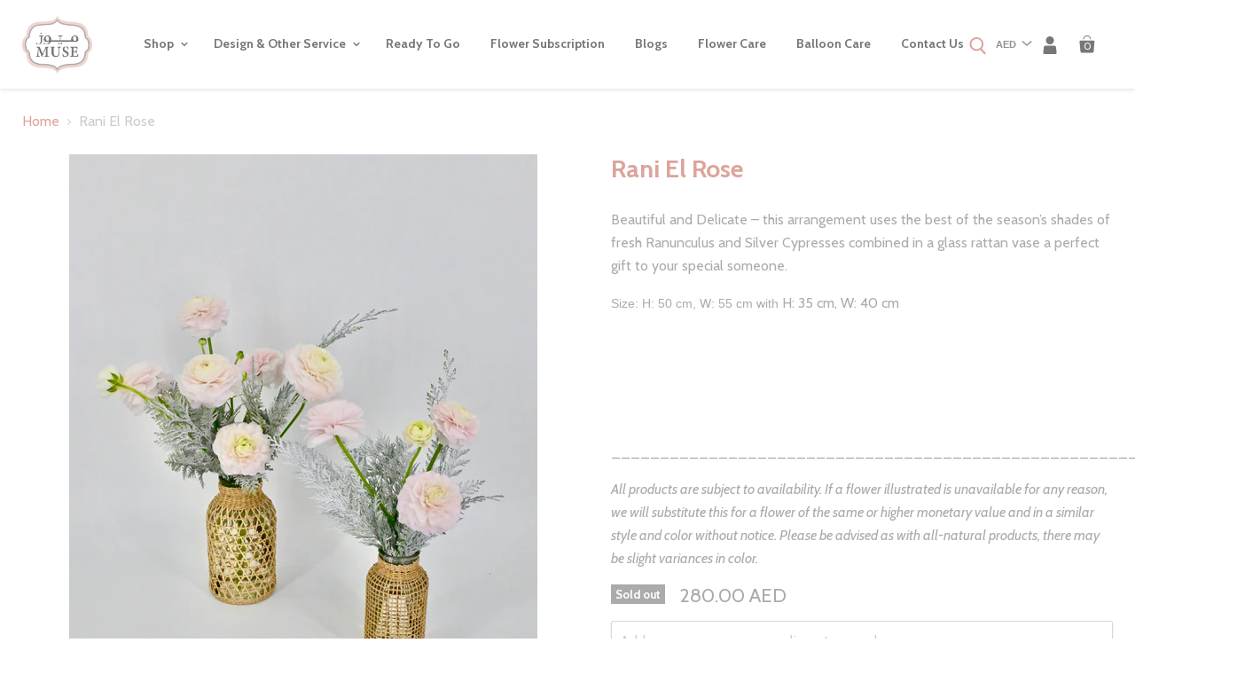

--- FILE ---
content_type: text/html; charset=utf-8
request_url: https://www.museonlineshop.net/products/rani-el-rose
body_size: 30616
content:
<!doctype html>
<!--[if IE]> <html class="no-js no-touch ie9" lang="en"> <![endif]-->
<!-- [if !IE]><! -->
<html class="no-js no-touch" lang="en">
  <!-- <![endif] -->

  <head>
    



	<style id="ymq-checkout-button-protect">
		[name="checkout"],[name="chekout"], a[href^="/checkout"], a[href="/account/login"].cart__submit, button[type="submit"].btn-order, a.btn.cart__checkout, a.cart__submit, .wc-proceed-to-checkout button, #cart_form .buttons .btn-primary, .ymq-checkout-button{
        	pointer-events: none;
        }
	</style>
	<script>
		function ymq_ready(fn){
			if(document.addEventListener){
				document.addEventListener('DOMContentLoaded',function(){
					document.removeEventListener('DOMContentLoaded',arguments.callee,false);
					fn();
				},false);
			}else if(document.attachEvent){
				document.attachEvent('onreadystatechange',function(){
					if(document.readyState=='complete'){
						document.detachEvent('onreadystatechange',arguments.callee);
						fn();
					}
				});
			}
		}
		ymq_ready(() => {
			setTimeout(function() {
				var ymq_checkout_button_protect = document.getElementById("ymq-checkout-button-protect");
				ymq_checkout_button_protect.remove();
			}, 100);
		})
    </script> 


 

 

 

 


<script async src='https://cdn.shopify.com/s/files/1/0411/8639/4277/t/11/assets/spotlight.js'></script>

<link async href='https://cdn.shopify.com/s/files/1/0411/8639/4277/t/11/assets/ymq-option.css' rel='stylesheet'> 

<link async href='https://option.ymq.cool/option/bottom.css' rel='stylesheet'> 

<style id="ymq-jsstyle"></style> 

<div id="bndlr-loaded"></div>

<script>
    window.bundlerLoaded = true;
    
	window.ymq_option = window.ymq_option || {}; 

	ymq_option.shop = `muse-uae.myshopify.com`; 

	ymq_option.token = `db6ec1ee8bcea9d08acc9c1f1dcb0095c3782f373cba85c083f496b3d6dbbb7e`; 

	ymq_option.timestamp = `1768738951`; 

	ymq_option.customer_id = ``; 

	ymq_option.page = `product`; 
    
    ymq_option.cart = {"note":null,"attributes":{},"original_total_price":0,"total_price":0,"total_discount":0,"total_weight":0.0,"item_count":0,"items":[],"requires_shipping":false,"currency":"AED","items_subtotal_price":0,"cart_level_discount_applications":[],"checkout_charge_amount":0};
    
    ymq_option.country = {
        iso_code: `AE`,
        name: `United Arab Emirates`
    };

	ymq_option.ymq_option_branding = {}; 
	  
		ymq_option.ymq_option_branding = {"button":{"--button-border-color":"#000000","--button-border-checked-color":"#000000","--button-border-disabled-color":"#000000","--button-background-color":"#FFFFFF","--button-background-checked-color":"#000000","--button-background-disabled-color":"#FFFFFF","--button-font-color":"#000000","--button-font-checked-color":"#FFFFFF","--button-font-disabled-color":"#CCCCCC","--button-margin-u-d":"4","--button-margin-l-r":"2","--button-padding-u-d":"8","--button-padding-l-r":"16","--button-font-size":"10","--button-line-height":"16","--button-border-radius":"0"},"radio":{"--radio-border-color":"#BCBCBC","--radio-border-checked-color":"#BCBCBC","--radio-border-disabled-color":"#BCBCBC","--radio-border-hover-color":"#BCBCBC","--radio-background-color":"#FFFFFF","--radio-background-checked-color":"#BCBCBC","--radio-background-disabled-color":"#EFEDED","--radio-background-hover-color":"#FFFFFF","--radio-inner-color":"#BCBCBC","--radio-inner-checked-color":"#FFFFFF","--radio-inner-disabled-color":"#FFFFFF"},"input":{"--input-border-color":"#D6D3D9","--input-border-checked-color":"#D6D3D9","--input-background-color":"#FFFFFF","--input-background-checked-color":"#FFFFFF","--input-font-color":"#ABAAAC","--input-font-checked-color":"#ABAAAC","--input-padding-u-d":"9","--input-padding-l-r":"16","--input-width":"100","--input-max-width":"900","--input-font-size":"14","--input-border-radius":"0"},"select":{"--select-border-color":"#000000","--select-border-checked-color":"#000000","--select-background-color":"#FFFFFF","--select-background-checked-color":"#FFFFFF","--select-font-color":"#000000","--select-font-checked-color":"#000000","--select-option-background-color":"#FFFFFF","--select-option-background-checked-color":"#F5F9FF","--select-option-background-disabled-color":"#FFFFFF","--select-option-font-color":"#000000","--select-option-font-checked-color":"#000000","--select-option-font-disabled-color":"#CCCCCC","--select-padding-u-d":"9","--select-padding-l-r":"16","--select-option-padding-u-d":"9","--select-option-padding-l-r":"16","--select-width":"100","--select-max-width":"400","--select-font-size":"14","--select-border-radius":"0"},"multiple":{"--multiple-background-color":"#F5F9FF","--multiple-font-color":"#000000","--multiple-padding-u-d":"2","--multiple-padding-l-r":"8","--multiple-font-size":"12","--multiple-border-radius":"0"},"img":{"--img-border-color":"#E1E1E1","--img-border-checked-color":"#888888","--img-border-disabled-color":"#F5F3F3","--img-width":"110","--img-height":"110","--img-selected-upper-url":"","--img-disabled-upper-url":"","--img-upper-padding":"0","--img-margin-u-d":"0","--img-margin-l-r":"0","--img-border-radius":"0"},"upload":{"--upload-background-color":"#409EFF","--upload-font-color":"#FFFFFF","--upload-border-color":"#409EFF","--upload-padding-u-d":"12","--upload-padding-l-r":"20","--upload-font-size":"12","--upload-border-radius":"4"},"cart":{"--cart-border-color":"#000000","--buy-border-color":"#000000","--cart-border-hover-color":"#000000","--buy-border-hover-color":"#000000","--cart-background-color":"#040404","--buy-background-color":"#040404","--cart-background-hover-color":"#040404","--buy-background-hover-color":"#040404","--cart-font-color":"#FFFFFF","--buy-font-color":"#FFFFFF","--cart-font-hover-color":"#FFFFFF","--buy-font-hover-color":"#FFFFFF","--cart-padding-u-d":"12","--cart-padding-l-r":"16","--buy-padding-u-d":"12","--buy-padding-l-r":"16","--cart-margin-u-d":"4","--cart-margin-l-r":"0","--buy-margin-u-d":"4","--buy-margin-l-r":"0","--cart-width":"100","--cart-max-width":"800","--buy-width":"100","--buy-max-width":"800","--cart-font-size":"14","--cart-border-radius":"4","--buy-font-size":"14","--buy-border-radius":"4"},"quantity":{"--quantity-border-color":"#A6A3A3","--quantity-font-color":"#000000","--quantity-background-color":"#FFFFFF","--quantity-width":"150","--quantity-height":"40","--quantity-font-size":"14","--quantity-border-radius":"0"},"global":{"--global-title-color":"#ABAAAC","--global-help-color":"#ABAAAC","--global-error-color":"#ABAAAC","--global-title-font-size":"14","--global-help-font-size":"12","--global-error-font-size":"12","--global-title-margin-top":"0","--global-title-margin-bottom":"5","--global-title-margin-left":"0","--global-title-margin-right":"0","--global-help-margin-top":"5","--global-help-margin-bottom":"0","--global-help-margin-left":"0","--global-help-margin-right":"0","--global-error-margin-top":"5","--global-error-margin-bottom":"0","--global-error-margin-left":"0","--global-error-margin-right":"0","--global-margin-top":"0","--global-margin-bottom":"20","--global-margin-left":"0","--global-margin-right":"0"},"discount":{"--new-discount-normal-color":"#1878B9","--new-discount-error-color":"#E22120","--new-discount-layout":"flex-end"},"lan":{"require":"Must not be empty.","email":"Please enter a valid email address.","phone":"Please enter the correct phone.","number":"Please enter an number.","integer":"Please enter an integer.","min_char":"Please enter no more than %s characters.","max_char":"Please enter no less than %s characters.","min":"Please enter no less than %s.","max":"Please enter no more than %s.","max_s":"Please choose less than %s options.","min_s":"Please choose more than %s options.","total_s":"Please choose %s options.","continue-shopping":"Continue shopping","cart-empty":"Your cart is empty","cart-note":"Add order note","note-placeholder":"How can we help you?","subtotal":"Subtotal: ","view-cart":"View Cart","checket":"CHECKOUT","add-cart-success":"Add to cart success.","uploaded-file":"Uploaded file","item":"ITEM","items":"ITEMS","remove":"Remove","option-name":"Option Name","option-value":"Option Vlaue","option-price":"Price","add-to-cart":"Add To Cart","modal-close":"Close","sold_out":"sold out","please_choose":"Please choose","add_price_text":"Selection will add %s to the price","inventory_reminder":"The product %s is already sold out.","one-time-tag":"One Time","price-split":"+","q-buy":"Buy:","q-save":"Save","qty-rang":"qtyRange","qty-discount":"discount","qty-discount-type":"discountType","qty-discount-type-percentage":"percentage","qty-discount-type-fixed":"fixed","q-coupon-code":"Tiered Wholesale Discount","discount_error2":"discount code isn't valid for the items in your cart","max-quantity":"9999","qty-input-text":"Qty: ","discount_code":"Discount code","application":"Apply","discount_error1":"Enter a valid discount cod","product_title":"%s"},"price":{"--price-border-color":"#ABAAAC","--price-background-color":"#FFFFFF","--price-font-color":"#ABAAAC","--price-price-font-color":"#ABAAAC","--price-padding-u-d":"9","--price-padding-l-r":"16","--price-width":"100","--price-max-width":"400","--price-font-size":"14","--price-border-radius":"0"},"extra":{"is_show":"1","cart_show":"1","plan":1,"acceleration":"1","discount":"0","quantity-box":"1","buy-it-now":"1","img-option-bigger":"3","cart-page-show":"1","id":"2385576051","hide-shopify-option":"","show-quantity":"","quantity-change":"","product-hide":"","product-show":"","discount-before":"","add-cart-form-number":"0","variant-original-margin-bottom":"0","product-price-in-product-page":"","product-compare-at-price-in-product-page":"","product-add-to-cart":"","payment-button-hide":"","cart-quantity-click-change":"","cart-quantity-change":"","check-out-button":"","title-value":"1,2,3,4,15,5,6,16,7,8,13,14,9,10","make-sku":"1","select-button-price":"1","variant-original":"1","variant-id-dom":"","variant-condition-label-class":".form-field-select-wrapper .form-field-title","variant-condition-value-parent-class":".form-field-select-wrapper","condition-is-hide":"1","init-variant-type":"1","price-value":"3,4,15,6,16,7","extra-style-code":"","variant-condition-value-class":"","variant-condition-click-class":"","trigger-select":"","trigger-select-join":"","bunow":"0","cart-ajax":"0","theme-variant-class":"","buildYmqDom_a":"","buildYmqDom_b":"","replaceDomPrice_a":"","replaceDomPrice_b":"","buildFormData_a":"","buildFormData_b":"","customecss":".colpick{\n\t    z-index: 999!important;\n}","add-cart-url":"","locale":"1","carry-currency":"1","requires-shipping":"0","show-canvas-text":"0","theme-variant-class-no":"","variant-id-from":"0","other-form-data":"1","ymqDiscountClick_b":"","ymqDiscountClick_a":"","radio-unchecked":"1","strong-dorp-down":"0","qty-inline":"3,4,15,5,6,16,7,8","trigger-option-dom":"","trigger-option-value-dom":".selector-wrapper::eq(ymq1) select option:eq(ymq2)","sku-first":"1","doAddCart_before_validate":"","doAddCart_after_validate":"","doAddCart_before_getAjaxData":"","doAddCart_after_getAjaxData":"","doAddCart_sussecc":"ymqJq('.test123').remove();","doAddCart_error":"","doAddCart_success":"","before_init_product":"","before_init_cart":"","doCheckout_before_getAjaxData":"","doCheckout_after_getAjaxData":"","doCheckout_success":"","doCheckout_error":"","app-status":"1","money-format":"money_format","money-formats":"{\"EUR\":{\"money_format\":\"€ {{amount}}\",\"money_with_currency_format\":\"€{{amount}} EUR\"},\"PHP\":{\"money_format\":\"₱ {{amount}}\",\"money_with_currency_format\":\"₱{{amount}} PHP\"}}","close-cart-rate":"1","currency-install":"true","currency-load":"","currency-do":"true","currency-class":"","currency-status":"true","currency-format":"","currency-init":"","cents-up":"0","currency-beforedo":"","variant-not-disabled":"1","color-swatch-title":"","color-swatch":"2","color-matching":"{}","automic-swatch-ajax":"1","qty-input-trigger":"1","add-button-reload":"1","version":200,"ajaxcart-modal":"0","add-cart-timeout":"50","splicer":"-","sku-with-variant-sku":"1","extra-charge":"","ajaxcart-product-type":"0","option_value_split":", ","trigger-ajaxcart-modal-show":"","options_list_show":"0","exclude-free-products":"0","virtual-tax":"1"},"tieredprice":{"--tieredprice-buy-color":"#444444","--tieredprice-buy-size":"14","--tieredprice-buy-weight":"600","--tieredprice-quantity-color":"#444444","--tieredprice-quantity-size":"14","--tieredprice-quantity-weight":"600","--tieredprice-discount-color":"#03DE90","--tieredprice-discount-size":"14","--tieredprice-discount-weight":"600","--tieredprice-original-color":"#B4B4B4","--tieredprice-original-size":"14","--tieredprice-original-weight":"600","--tieredprice-original-no-color":"#444444","--tieredprice-original-no-size":"14","--tieredprice-original-no-weight":"600","--tieredprice-save-color":"#FFFFFF","--tieredprice-save-size":"14","--tieredprice-save-weight":"600","--tieredprice-save-b-color":"#444444","--tieredprice-save-radius":"2"},"original-select":{"--no-strong-color":"#ABAAAC","--no-strong-color-focus":"#ABAAAC","--no-strong-background":"#FFFFFF","--no-strong-background-focus":"#FFFFFF","--no-strong-padding-t":"0","--no-strong-padding-b":"0","--no-strong-padding-l":"0","--no-strong-padding-r":"0","--no-strong-min-height":"36","--no-strong-line-height":"1.2","--no-strong-max-width":"500","--no-strong-border":"1","--no-strong-border-radius":"4","--no-strong-border-color":"#A0A0A0","--no-strong-border-color-focus":"#A0A0A0"},"qty":{"--qty-border-color":"#ABAAAC","--qty-font-color":"#ABAAAC","--qty-disabled-background-color":"","--qty-margin-t-b":"2","--qty-margin-l-r":"2","--qty-width":"44","--qty-height":"22","--qty-max-width":"400","--qty-font-size":"14","--qty-border-radius":"0"},"ajaxcart":{"--ajax-cart-modal-button-background-color":"#AE1313","--ajax-cart-modal-button-color":"#FFFFFF","--ajax-cart-modal-button-padding-t-b":"10","--ajax-cart-modal-button-padding-l-r":"15","--ajax-cart-modal-button-min-width":"150","--ajax-cart-modal-font-size":"15","--ajax-cart-modal-alert-background-color":"#F0F9EB","--ajax-cart-modal-alert-color":"#67C23A","--ajax-cart-modal-alert-radius":"5","--ajax-cart-alert-font-size":"16","--ajax-cart-modal-button-padding":"5"},"ajax-modal":{"--ajax-cart-modal-alert-background-color":"#F0F9EB","--ajax-cart-modal-alert-color":"#67C23A","--ajax-cart-modal-alert-radius":"5","--ajax-cart-modal-alert-font-size":"16","--ajax-cart-modal-alert-padding":"5","--ajax-cart-modal-button-background-color":"#000000","--ajax-cart-modal-button-color":"#FFFFFF","--ajax-cart-modal-button-padding-t-b":"10","--ajax-cart-modal-button-padding-l-r":"15","--ajax-cart-modal-button-min-width":"150","--ajax-cart-modal-font-size":"15"}}; 
	 
        
    
    
    
        
        
        	ymq_option[`ymq_extra_0`] = {};
        
    
        
        
    
        
        
    
        
        
    
        
        
    
        
        
    
        
        
    
        
        
    
        
        
    
        
        
    
    

	 

		ymq_option.product = {"id":7640088084673,"title":"Rani El Rose","handle":"rani-el-rose","description":"\u003cp\u003eBeautiful and Delicate – this arrangement uses the best of the season’s shades of fresh Ranunculus and Silver Cypresses combined in a glass rattan vase a perfect gift to your special someone.\u003c\/p\u003e\n\u003cp class=\"p1\"\u003e\u003cspan style=\"font-family: -apple-system, BlinkMacSystemFont, 'San Francisco', 'Segoe UI', Roboto, 'Helvetica Neue', sans-serif; font-size: 0.875rem;\"\u003eSize: H: 50 cm, W: 55 cm with \u003c\/span\u003e\u003cspan\u003eH: 35 cm, W: 40 cm \u003c\/span\u003e\u003c\/p\u003e\n\u003cp class=\"p1\"\u003e \u003c\/p\u003e\n\u003cp class=\"p1\"\u003e\u003cbr\u003e\u003c\/p\u003e\n\u003cp class=\"p1\"\u003e\u003cbr\u003e\u003c\/p\u003e\n\u003cp\u003e_________________________________________________________________\u003c\/p\u003e\n\u003cp\u003e\u003cem\u003eAll products are subject to availability. If a flower illustrated is unavailable for any reason, we will substitute this for a flower of the same or higher monetary value and in a similar style and color without notice. Please be advised as with all-natural products, there may be slight variances in color.\u003c\/em\u003e\u003c\/p\u003e","published_at":"2023-05-26T15:35:57+04:00","created_at":"2023-05-26T15:35:57+04:00","vendor":"MUSE FLOWERS \u0026 WRAPPING","type":"Flowers","tags":["at:Glass Rattan Vase","Beautiful Beginnings","co:Beige","co:Silver","Table Flowers"],"price":28000,"price_min":28000,"price_max":28000,"available":false,"price_varies":false,"compare_at_price":null,"compare_at_price_min":0,"compare_at_price_max":0,"compare_at_price_varies":false,"variants":[{"id":42642880135361,"title":"Default Title","option1":"Default Title","option2":null,"option3":null,"sku":"","requires_shipping":true,"taxable":false,"featured_image":null,"available":false,"name":"Rani El Rose","public_title":null,"options":["Default Title"],"price":28000,"weight":0,"compare_at_price":null,"inventory_management":"shopify","barcode":"","requires_selling_plan":false,"selling_plan_allocations":[]}],"images":["\/\/www.museonlineshop.net\/cdn\/shop\/files\/DSC_5542.jpg?v=1685101238","\/\/www.museonlineshop.net\/cdn\/shop\/files\/DSC_5550.jpg?v=1685101240","\/\/www.museonlineshop.net\/cdn\/shop\/files\/DSC_5551.jpg?v=1685101246","\/\/www.museonlineshop.net\/cdn\/shop\/files\/DSC_5543.jpg?v=1685101255"],"featured_image":"\/\/www.museonlineshop.net\/cdn\/shop\/files\/DSC_5542.jpg?v=1685101238","options":["Title"],"media":[{"alt":null,"id":26458119602369,"position":1,"preview_image":{"aspect_ratio":0.75,"height":4477,"width":3358,"src":"\/\/www.museonlineshop.net\/cdn\/shop\/files\/DSC_5542.jpg?v=1685101238"},"aspect_ratio":0.75,"height":4477,"media_type":"image","src":"\/\/www.museonlineshop.net\/cdn\/shop\/files\/DSC_5542.jpg?v=1685101238","width":3358},{"alt":null,"id":26458119635137,"position":2,"preview_image":{"aspect_ratio":0.75,"height":3067,"width":2300,"src":"\/\/www.museonlineshop.net\/cdn\/shop\/files\/DSC_5550.jpg?v=1685101240"},"aspect_ratio":0.75,"height":3067,"media_type":"image","src":"\/\/www.museonlineshop.net\/cdn\/shop\/files\/DSC_5550.jpg?v=1685101240","width":2300},{"alt":null,"id":26458119667905,"position":3,"preview_image":{"aspect_ratio":0.75,"height":4381,"width":3285,"src":"\/\/www.museonlineshop.net\/cdn\/shop\/files\/DSC_5551.jpg?v=1685101246"},"aspect_ratio":0.75,"height":4381,"media_type":"image","src":"\/\/www.museonlineshop.net\/cdn\/shop\/files\/DSC_5551.jpg?v=1685101246","width":3285},{"alt":null,"id":26458119831745,"position":4,"preview_image":{"aspect_ratio":0.75,"height":4193,"width":3145,"src":"\/\/www.museonlineshop.net\/cdn\/shop\/files\/DSC_5543.jpg?v=1685101255"},"aspect_ratio":0.75,"height":4193,"media_type":"image","src":"\/\/www.museonlineshop.net\/cdn\/shop\/files\/DSC_5543.jpg?v=1685101255","width":3145}],"requires_selling_plan":false,"selling_plan_groups":[],"content":"\u003cp\u003eBeautiful and Delicate – this arrangement uses the best of the season’s shades of fresh Ranunculus and Silver Cypresses combined in a glass rattan vase a perfect gift to your special someone.\u003c\/p\u003e\n\u003cp class=\"p1\"\u003e\u003cspan style=\"font-family: -apple-system, BlinkMacSystemFont, 'San Francisco', 'Segoe UI', Roboto, 'Helvetica Neue', sans-serif; font-size: 0.875rem;\"\u003eSize: H: 50 cm, W: 55 cm with \u003c\/span\u003e\u003cspan\u003eH: 35 cm, W: 40 cm \u003c\/span\u003e\u003c\/p\u003e\n\u003cp class=\"p1\"\u003e \u003c\/p\u003e\n\u003cp class=\"p1\"\u003e\u003cbr\u003e\u003c\/p\u003e\n\u003cp class=\"p1\"\u003e\u003cbr\u003e\u003c\/p\u003e\n\u003cp\u003e_________________________________________________________________\u003c\/p\u003e\n\u003cp\u003e\u003cem\u003eAll products are subject to availability. If a flower illustrated is unavailable for any reason, we will substitute this for a flower of the same or higher monetary value and in a similar style and color without notice. Please be advised as with all-natural products, there may be slight variances in color.\u003c\/em\u003e\u003c\/p\u003e"}; 

		ymq_option.ymq_has_only_default_variant = true; 
		 

        
            ymq_option.ymq_status = {}; 
             

            ymq_option.ymq_variantjson = {}; 
             

            ymq_option.ymq_option_data = {}; 
            

            ymq_option.ymq_option_condition = {}; 
             
        
        
        ymq_option.product_collections = {};
        
            ymq_option.product_collections[69433950323] = {"id":69433950323,"handle":"beautiful-beginnings","title":"Beautiful Beginnings","updated_at":"2026-01-18T14:44:00+04:00","body_html":"","published_at":"2019-02-16T15:51:46+04:00","sort_order":"best-selling","template_suffix":"","disjunctive":false,"rules":[{"column":"tag","relation":"equals","condition":"Beautiful Beginnings"}],"published_scope":"global"};
        
            ymq_option.product_collections[69418352755] = {"id":69418352755,"handle":"table-flowers","title":"Table Flowers","updated_at":"2026-01-16T16:57:12+04:00","body_html":"","published_at":"2023-04-05T10:31:28+04:00","sort_order":"created-desc","template_suffix":"","disjunctive":false,"rules":[{"column":"tag","relation":"equals","condition":"table flowers"}],"published_scope":"global"};
        

        ymq_option.ymq_template_options = {};
        ymq_option.ymq_option_template = {};
  		ymq_option.ymq_option_template_condition = {}; 
        
        
        

        
            ymq_option.ymq_option_template_sort = `2,3,11,10`;
        

        
            ymq_option.ymq_option_template_sort_before = false;
        
        
        ymq_option.ymq_option_template_c_t = {};
  		ymq_option.ymq_option_template_condition_c_t = {};
        ymq_option.ymq_option_template_assign_c_t = {};

        
            
            
                
                
                    ymq_option.ymq_template_options[`tem2`] = {"template":{"ymq2tem21":{"id":"2tem21","type":"11","html":"<p>&nbsp; &nbsp; &nbsp;&nbsp;</p>","class":"","label":"Description"},"ymq2tem5":{"id":"2tem5","type":"1","label":"1 letter","placeholder":"Write your Initial here...","required":1,"hide_title":1,"min_char":"1","max_char":"1","open_new_window":1,"is_get_to_cart":1,"onetime":0,"column_width":"","tooltip":"","tooltip_position":"1","class":"","help":"","alert_text":"","a_t1":"","a_t2":"","a_width":"700","style":"1","width":"","height":"","b_radius":"","zoom":"1","add_price_type":1,"variant_id":0,"handle":"","product_id":0,"variant_price":0,"variant_title":"","weight":"","sku":"","price":"","cost_price":"","option_discount_type":"1","option_discount":"","option_percentage_discount":"","percentage_price":"","price_type":"1","one_time":"0","default_text":"","min":"","max":"","field_type":"1"},"ymq2tem16":{"id":"2tem16","type":"1","label":"2 letter","placeholder":"Write your Initial here...","required":1,"hide_title":1,"min_char":"2","max_char":"2","open_new_window":1,"is_get_to_cart":1,"onetime":0,"column_width":"","tooltip":"","tooltip_position":"1","class":"","help":"","alert_text":"","a_t1":"","a_t2":"","a_width":"700","style":"1","width":"","height":"","b_radius":"","zoom":"1","add_price_type":1,"variant_id":0,"handle":"","product_id":0,"variant_price":0,"variant_title":"","weight":"","sku":"","price":"","cost_price":"","option_discount_type":"1","option_discount":"","option_percentage_discount":"","percentage_price":"","price_type":"1","one_time":"0","default_text":"","min":"","max":"","field_type":"1"},"ymq2tem20":{"id":"2tem20","type":"1","label":"3 letter","placeholder":"Write your Initial here...","required":1,"hide_title":1,"min_char":"3","max_char":"3","open_new_window":1,"is_get_to_cart":1,"onetime":0,"column_width":"","tooltip":"","tooltip_position":"1","class":"","help":"","alert_text":"","a_t1":"","a_t2":"","a_width":"700","style":"1","width":"","height":"","b_radius":"","zoom":"1","add_price_type":1,"variant_id":0,"handle":"","product_id":0,"variant_price":0,"variant_title":"","weight":"","sku":"","price":"","cost_price":"","option_discount_type":"1","option_discount":"","option_percentage_discount":"","percentage_price":"","price_type":"1","one_time":"0","default_text":"","min":"","max":"","field_type":"1"},"ymq2tem19":{"id":"2tem19","type":"1","label":"4 letter","placeholder":"Write your Initial here...","required":1,"hide_title":1,"min_char":"4","max_char":"4","open_new_window":1,"is_get_to_cart":1,"onetime":0,"column_width":"","tooltip":"","tooltip_position":"1","class":"","help":"","alert_text":"","a_t1":"","a_t2":"","a_width":"700","style":"1","width":"","height":"","b_radius":"","zoom":"1","add_price_type":1,"variant_id":0,"handle":"","product_id":0,"variant_price":0,"variant_title":"","weight":"","sku":"","price":"","cost_price":"","option_discount_type":"1","option_discount":"","option_percentage_discount":"","percentage_price":"","price_type":"1","one_time":"0","default_text":"","min":"","max":"","field_type":"1"},"ymq2tem18":{"id":"2tem18","type":"1","label":"5 letter","placeholder":"Write your Initial here...","required":1,"hide_title":1,"min_char":"5","max_char":"5","open_new_window":1,"is_get_to_cart":1,"onetime":0,"column_width":"","tooltip":"","tooltip_position":"1","class":"","help":"","alert_text":"","a_t1":"","a_t2":"","a_width":"700","style":"1","width":"","height":"","b_radius":"","zoom":"1","add_price_type":1,"variant_id":0,"handle":"","product_id":0,"variant_price":0,"variant_title":"","weight":"","sku":"","price":"","cost_price":"","option_discount_type":"1","option_discount":"","option_percentage_discount":"","percentage_price":"","price_type":"1","one_time":"0","default_text":"","min":"","max":"","field_type":"1"},"ymq2tem17":{"id":"2tem17","type":"1","label":"6 letter","placeholder":"Write your Initial here...","required":1,"hide_title":1,"min_char":"6","max_char":"6","open_new_window":1,"is_get_to_cart":1,"onetime":0,"column_width":"","tooltip":"","tooltip_position":"1","class":"","help":"","alert_text":"","a_t1":"","a_t2":"","a_width":"700","style":"1","width":"","height":"","b_radius":"","zoom":"1","add_price_type":1,"variant_id":0,"handle":"","product_id":0,"variant_price":0,"variant_title":"","weight":"","sku":"","price":"","cost_price":"","option_discount_type":"1","option_discount":"","option_percentage_discount":"","percentage_price":"","price_type":"1","one_time":"0","default_text":"","min":"","max":"","field_type":"1"}},"condition":{"2tem5":{"type":"1","andor":"||","show":"1","children":"","options":{"1":{"type":"19","id":"Number of letters (Initial/Name)","option_type":600,"value":"1"}}},"2tem16":{"type":"1","andor":"||","show":"1","children":"","options":{"1":{"type":"1","id":"Number of letters (Initial/Name)","option_type":600,"value":"2"}}},"2tem20":{"type":"1","andor":"||","show":"1","children":"","options":{"1":{"type":"1","id":"Number of letters (Initial/Name)","option_type":600,"value":"3"}}},"2tem18":{"type":"1","andor":"||","show":"1","children":"","options":{"1":{"type":"1","id":"Number of letters (Initial/Name)","option_type":600,"value":"5"}}},"2tem19":{"type":"1","andor":"||","show":"1","children":"","options":{"1":{"type":"1","id":"Number of letters (Initial/Name)","option_type":600,"value":"4"}}},"2tem17":{"type":"1","andor":"||","show":"1","children":"","options":{"1":{"type":"1","id":"Number of letters (Initial/Name)","option_type":600,"value":"6"}}},"2tem21":{"type":"1","andor":"||","show":"1","children":"","options":{"1":{"type":"1","id":"Number of letters (Initial/Name)","option_type":600,"value":"1,2,3,4,5,6"}}}},"assign":{"type":1,"manual":{"tag":"","collection":"","product":""},"automate":{"type":"2","data":{"1":{"tem_condition":"5","tem_condition_type":"1","tem_condition_value":"babybg"}}}}};
                    ymq_option.ymq_option_template_c_t[`tem2`] = ymq_option.ymq_template_options[`tem2`]['template'];
                    ymq_option.ymq_option_template_condition_c_t[`tem2`] = ymq_option.ymq_template_options[`tem2`]['condition'];
                    ymq_option.ymq_option_template_assign_c_t[`tem2`] = ymq_option.ymq_template_options[`tem2`]['assign'];
                
            
                
                
                    ymq_option.ymq_template_options[`tem3`] = {"template":{"ymq3tem15":{"id":"3tem15","type":"11","html":"","class":"","label":"Description"},"ymq3tem13":{"id":"3tem13","type":"6","options":{"3tem13_1":{"link":"","allow_link":0,"add_price_type":1,"variant_id":0,"handle":"","product_id":0,"variant_price":0,"variant_title":"","weight":"","sku":"","id":"3tem13_1","price":"100","cost_price":"","option_discount_type":"1","option_discount":"","option_percentage_discount":"","percentage_price":"","price_type":"1","value":"Filter","hasstock":1,"one_time":"0","default":"0","canvas_type":"2","canvas1":"","canvas2":"","qty_input":0},"3tem13_2":{"link":"","allow_link":0,"add_price_type":1,"variant_id":0,"handle":"","product_id":0,"variant_price":0,"variant_title":"","weight":"","sku":"","id":"3tem13_2","price":"100","cost_price":"","option_discount_type":"1","option_discount":"","option_percentage_discount":"","percentage_price":"","price_type":"1","value":"Tags","hasstock":1,"one_time":"0","default":"0","canvas_type":"2","canvas1":"","canvas2":"","qty_input":0},"3tem13_3":{"link":"","allow_link":0,"add_price_type":1,"variant_id":0,"handle":"","product_id":0,"variant_price":0,"variant_title":"","weight":"","sku":"","id":"3tem13_3","price":"100","cost_price":"","option_discount_type":"1","option_discount":"","option_percentage_discount":"","percentage_price":"","price_type":"1","value":"Patterns","hasstock":1,"one_time":"0","default":"0","canvas_type":"2","canvas1":"","canvas2":"","qty_input":0},"3tem13_4":{"link":"","allow_link":0,"add_price_type":1,"variant_id":0,"handle":"","product_id":0,"variant_price":0,"variant_title":"","weight":"","sku":"","id":"3tem13_4","price":"100","cost_price":"","option_discount_type":"1","option_discount":"","option_percentage_discount":"","percentage_price":"","price_type":"1","value":"Thank you note","hasstock":1,"one_time":"0","default":"0","canvas_type":"2","canvas1":"","canvas2":"","qty_input":0}},"label":"Add-ons","open_new_window":1,"is_get_to_cart":1,"onetime":0,"required":"0","column_width":"","tooltip":"","tooltip_position":"1","hide_title":0,"class":"","help":"","alert_text":"","a_t1":"","a_t2":"","a_width":"700","style":"1","min_s":"","max_s":""}},"condition":{},"assign":{"type":0,"manual":{"tag":"ready1","collection":"","product":""},"automate":{"type":"1","data":{"1":{"tem_condition":1,"tem_condition_type":1,"tem_condition_value":""}}}}};
                    ymq_option.ymq_option_template_c_t[`tem3`] = ymq_option.ymq_template_options[`tem3`]['template'];
                    ymq_option.ymq_option_template_condition_c_t[`tem3`] = ymq_option.ymq_template_options[`tem3`]['condition'];
                    ymq_option.ymq_option_template_assign_c_t[`tem3`] = ymq_option.ymq_template_options[`tem3`]['assign'];
                
            
                
                
                    ymq_option.ymq_template_options[`tem10`] = {"template":{"ymq10tem3":{"id":"10tem3","type":"11","html":"<p>&nbsp; &nbsp; &nbsp; &nbsp; &nbsp; &nbsp; &nbsp;</p>","label":"Description","a_t1":"","a_t2":"","alert_text":""},"ymq10tem1":{"id":"10tem1","type":"6","options":{"10tem1_1":{"add_price_type":1,"variant_id":0,"handle":"","product_id":0,"variant_price":0,"variant_title":"","weight":"","sku":"","id":"10tem1_1","price":"","value":"Cut my stem","hasstock":1,"one_time":"0","default":"0","canvas_type":"2","canvas1":"","canvas2":"","qty_input":0}},"label":"Cut my stem","min_s":"","max_s":"","is_get_to_cart":1,"onetime":0,"required":"0","tooltip":"","tooltip_position":"1","hide_title":1,"class":"","help":"","alert_text":"","a_t1":"","a_t2":"","a_width":"700","style":"1"},"ymq10tem2":{"id":"10tem2","type":"1","class":"","hide_title":1,"label":"cutting instruction","is_get_to_cart":1,"onetime":0,"required":"0","tooltip":"","tooltip_position":"1","help":"","alert_text":"","a_t1":"","a_t2":"","a_width":"700","style":"1","add_price_type":1,"variant_id":0,"handle":"","product_id":0,"variant_price":0,"variant_title":"","weight":"","sku":"","price":"","one_time":"0","placeholder":"","min_char":"","max_char":"","default_text":"cutting instruction (Ex: cut 4cm of stem)","min":"","max":"","field_type":"1"}},"condition":{"10tem2":{"type":"1","andor":"||","show":"1","children":"","options":{"1":{"type":"19","id":"10tem1","option_type":6,"value":"10tem1_1"}}}},"assign":{"type":0,"manual":{"tag":"","collection":"155107623027","product":""},"automate":{"type":"1","data":{"1":{"tem_condition":1,"tem_condition_type":1,"tem_condition_value":""}}}}};
                    ymq_option.ymq_option_template_c_t[`tem10`] = ymq_option.ymq_template_options[`tem10`]['template'];
                    ymq_option.ymq_option_template_condition_c_t[`tem10`] = ymq_option.ymq_template_options[`tem10`]['condition'];
                    ymq_option.ymq_option_template_assign_c_t[`tem10`] = ymq_option.ymq_template_options[`tem10`]['assign'];
                
            
                
                
                    ymq_option.ymq_template_options[`tem11`] = {"template":{"ymq11tem1":{"id":"11tem1","type":"5","options":{"11tem1_1":{"link":"","allow_link":0,"add_price_type":"1","variant_id":0,"handle":"","product_id":0,"variant_price":0,"variant_title":"","weight":"","sku":"","id":"11tem1_1","price":"10","cost_price":"","option_discount_type":"1","option_discount":"","option_percentage_discount":"","percentage_price":"","price_type":"1","value":"a","hasstock":1,"one_time":"0","default":"0","canvas_type":"2","canvas1":"","canvas2":"https://cdn.shopify.com/s/files/1/0023/8557/6051/files/DSC_3262.jpg?v=1698147795","qty_input":0},"11tem1_2":{"link":"","allow_link":0,"add_price_type":1,"variant_id":0,"handle":"","product_id":0,"variant_price":0,"variant_title":"","weight":"","sku":"","id":"11tem1_2","price":"10","cost_price":"","option_discount_type":"1","option_discount":"","option_percentage_discount":"","percentage_price":"","price_type":"1","value":"b","hasstock":1,"one_time":"0","default":"0","canvas_type":"2","canvas1":"","canvas2":"https://cdn.shopify.com/s/files/1/0023/8557/6051/files/DSC_3264.jpg?v=1698147794","qty_input":0},"11tem1_3":{"link":"","allow_link":0,"add_price_type":1,"variant_id":0,"handle":"","product_id":0,"variant_price":0,"variant_title":"","weight":"","sku":"","id":"11tem1_3","price":"10","cost_price":"","option_discount_type":"1","option_discount":"","option_percentage_discount":"","percentage_price":"","price_type":"1","value":"c","hasstock":1,"one_time":"0","default":"0","canvas_type":"2","canvas1":"","canvas2":"https://cdn.shopify.com/s/files/1/0023/8557/6051/files/DSC_3213.jpg?v=1698142782","qty_input":0}},"label":"choose alphabet","open_new_window":1,"is_get_to_cart":1,"unbundle_variant":0,"bundle_variant_type":"1","onetime":0,"required":"0","column_width":"","tooltip":"","tooltip_position":"1","hide_title":"0","class":"","help":"","alert_text":"","a_t1":"","a_t2":"","a_width":"700","style":"1","width":"","height":"","b_radius":"","zoom":"1"}},"condition":{},"assign":{"type":-1,"manual":{"tag":"","collection":"","product":""},"automate":{"type":"1","data":{"1":{"tem_condition":1,"tem_condition_type":1,"tem_condition_value":""}}}}};
                    ymq_option.ymq_option_template_c_t[`tem11`] = ymq_option.ymq_template_options[`tem11`]['template'];
                    ymq_option.ymq_option_template_condition_c_t[`tem11`] = ymq_option.ymq_template_options[`tem11`]['condition'];
                    ymq_option.ymq_option_template_assign_c_t[`tem11`] = ymq_option.ymq_template_options[`tem11`]['assign'];
                
            
        
        
        
            
            
                
                
                    
                    
                    
                        
                            
                            
                                
                                
                            
                                
                                
                            
                        
                            
                            
                                
                                
                            
                                
                                
                            
                        
                    
                
            
        
        

        
            
            
                
                
                    
                    
                    
                        
                            
                            
                            
                        
                            
                            
                            
                        
                    
                
            
                                             
	
</script><script async src='https://option.ymq.cool/option/ymq-option.js'></script>
     
    <script async src='https://cdn.shopify.com/s/files/1/0411/8639/4277/t/11/assets/spotlight.js'></script>

    <link async href='https://cdn.shopify.com/s/files/1/0411/8639/4277/t/11/assets/ymq-option.css' rel='stylesheet'>
    
	<link async href='https://option.ymq.cool/option/bottom.css' rel='stylesheet'> 

	<style id="ymq-jsstyle"></style>
	<script>
		window.best_option = window.best_option || {}; 

		best_option.shop = `muse-uae.myshopify.com`; 

		best_option.page = `product`; 

		best_option.ymq_option_branding = {}; 
		  
			best_option.ymq_option_branding = {"button":{"--button-border-color":"#BEBEBE","--button-border-checked-color":"#8C8C8C","--button-border-disabled-color":"#EBEBEB","--button-background-color":"#BEBEBE","--button-background-checked-color":"#8C8C8C","--button-background-disabled-color":"#EBEBEB","--button-font-color":"#575555","--button-font-checked-color":"#575555","--button-font-disabled-color":"#575555","--button-margin-u-d":"4","--button-margin-l-r":"4","--button-padding-u-d":"8","--button-padding-l-r":"16","--button-font-size":"14","--button-line-height":"20","--button-border-radius":"0"},"radio":{"--radio-border-color":"#BBC1E1","--radio-border-checked-color":"#8C8C8C","--radio-border-disabled-color":"#BBC1E1","--radio-border-hover-color":"#8C8C8C","--radio-background-color":"#FFFFFF","--radio-background-checked-color":"#493E3E","--radio-background-disabled-color":"#E1E6F9","--radio-background-hover-color":"#FFFFFF","--radio-inner-color":"#E1E6F9","--radio-inner-checked-color":"#FFFFFF","--radio-inner-disabled-color":"#FFFFFF"},"input":{"--input-border-color":"#E1E1E1","--input-border-checked-color":"#E1E1E1","--input-background-color":"#FFFFFF","--input-background-checked-color":"#FFFFFF","--input-font-color":"#ABAAAC","--input-font-checked-color":"#ABAAAC","--input-padding-u-d":"9","--input-padding-l-r":"16","--input-width":"100","--input-max-width":"1000","--input-font-size":"14","--input-border-radius":"0"},"select":{"--select-border-color":"#BEBEBE","--select-border-checked-color":"#8C8C8C","--select-background-color":"#FFFFFF","--select-background-checked-color":"#FFFFFF","--select-font-color":"#BEBEBE","--select-font-checked-color":"#8C8C8C","--select-option-background-color":"#FFFFFF","--select-option-background-checked-color":"#8C8C8C","--select-option-background-disabled-color":"#FFFFFF","--select-option-font-color":"#BEBEBE","--select-option-font-checked-color":"#8C8C8C","--select-option-font-disabled-color":"#CCCCCC","--select-padding-u-d":"9","--select-padding-l-r":"16","--select-option-padding-u-d":"9","--select-option-padding-l-r":"16","--select-width":"100","--select-max-width":"400","--select-font-size":"14","--select-border-radius":"0"},"multiple":{"--multiple-background-color":"#F5F9FF","--multiple-font-color":"#8C8C8C","--multiple-padding-u-d":"2","--multiple-padding-l-r":"8","--multiple-font-size":"12","--multiple-border-radius":"0"},"img":{"--img-border-color":"#E1E1E1","--img-border-checked-color":"#8C8C8C","--img-border-disabled-color":"#FDFDFD","--img-width":"50","--img-height":"50","--img-selected-upper-url":"","--img-disabled-upper-url":"","--img-upper-padding":"0","--img-margin-u-d":"2","--img-margin-l-r":"2","--img-border-radius":"4"},"upload":{"--upload-background-color":"#409EFF","--upload-font-color":"#FFFFFF","--upload-border-color":"#409EFF","--upload-padding-u-d":"12","--upload-padding-l-r":"20","--upload-font-size":"12","--upload-border-radius":"4"},"cart":{"--cart-border-color":"#000000","--buy-border-color":"#000000","--cart-border-hover-color":"#000000","--buy-border-hover-color":"#000000","--cart-background-color":"#000000","--buy-background-color":"#000000","--cart-background-hover-color":"#000000","--buy-background-hover-color":"#000000","--cart-font-color":"#FFFFFF","--buy-font-color":"#FFFFFF","--cart-font-hover-color":"#FFFFFF","--buy-font-hover-color":"#FFFFFF","--cart-padding-u-d":"12","--cart-padding-l-r":"16","--buy-padding-u-d":"12","--buy-padding-l-r":"16","--cart-margin-u-d":"4","--cart-margin-l-r":"0","--buy-margin-u-d":"4","--buy-margin-l-r":"0","--cart-width":"100","--cart-max-width":"800","--buy-width":"100","--buy-max-width":"800","--cart-font-size":"14","--cart-border-radius":"0","--buy-font-size":"14","--buy-border-radius":"0"},"quantity":{"--quantity-border-color":"#A6A3A3","--quantity-font-color":"#8C8C8C","--quantity-background-color":"#FFFFFF","--quantity-width":"150","--quantity-height":"40","--quantity-font-size":"14","--quantity-border-radius":"0"},"global":{"--global-title-color":"#ABAAAC","--global-help-color":"#ABAAAC","--global-error-color":"#DC3545","--global-title-font-size":"14","--global-help-font-size":"12","--global-error-font-size":"12","--global-margin-top":"0","--global-margin-bottom":"20","--global-margin-left":"0","--global-margin-right":"0","--global-title-margin-top":"0","--global-title-margin-bottom":"5","--global-title-margin-left":"0","--global-title-margin-right":"0","--global-help-margin-top":"5","--global-help-margin-bottom":"0","--global-help-margin-left":"0","--global-help-margin-right":"0","--global-error-margin-top":"5","--global-error-margin-bottom":"0","--global-error-margin-left":"0","--global-error-margin-right":"0"},"discount":{"--new-discount-normal-color":"#1878B9","--new-discount-error-color":"#E22120","--new-discount-layout":"flex-end"},"lan":{"require":"This is a required field.","email":"Please enter a valid email address.","phone":"Please enter the correct phone.","number":"Please enter an number.","integer":"Please enter an integer.","min_char":"Please enter no less than %s characters.","max_char":"Please enter no more than %s characters.","min":"Please enter no less than %s.","max":"Please enter no more than %s.","max_s":"Please choose less than %s options.","min_s":"Please choose more than %s options.","total_s":"Please choose %s options.","sold_out":"sold out","please_choose":"","add_price_text":"Selection will add %s to the price","inventory_reminder":"The product %s is already sold out.","one-time-tag":"one time","q-buy":"Buy:","q-save":"Save","qty-rang":"qtyRange","qty-discount":"discount","qty-discount-type":"discountType","qty-discount-type-percentage":"percentage","qty-discount-type-fixed":"fixed","q-coupon-code":"Tiered Wholesale Discount","max-quantity":"999999","qty-input-text":"Qty: ","discount_code":"Discount code","application":"Apply","discount_error1":"Enter a valid discount code","discount_error2":"discount code isn't valid for the items in your cart","product_title":"%s"},"price":{"--price-border-color":"#000000","--price-background-color":"#FFFFFF","--price-font-color":"#000000","--price-price-font-color":"#03de90","--price-padding-u-d":"9","--price-padding-l-r":"16","--price-width":"100","--price-max-width":"400","--price-font-size":"14","--price-border-radius":"0"},"extra":{"is_show":"1","plan":0,"quantity-box":"0","price-value":"3,4,15,6,16,7","variant-original-margin-bottom":"15","strong-dorp-down":"0","radio-unchecked":1,"img-option-bigger":1,"add-button-reload":1,"variant-original":"1","title-value":"1,2,3,9,10","free_plan":0,"customecss":"","condition-is-hide":"1","init-variant-type":"1","qty-inline":"7,4,6,15,16,5,8","cart_app_init":1},"original-select":{"--no-strong-color":"#BEBEBE","--no-strong-color-focus":"#8C8C8C","--no-strong-background":"#FFFFFF","--no-strong-background-focus":"#FFFFFF","--no-strong-padding-t":"6","--no-strong-padding-b":"6","--no-strong-padding-l":"8","--no-strong-padding-r":"22","--no-strong-min-height":"36","--no-strong-line-height":"1.2","--no-strong-max-width":"400","--no-strong-border":"1","--no-strong-border-radius":"4","--no-strong-border-color":"#BEBEBE","--no-strong-border-color-focus":"#8C8C8C"},"config":{"free_plan":0}}; 
		 
	        
		best_option.product = {"id":7640088084673,"title":"Rani El Rose","handle":"rani-el-rose","description":"\u003cp\u003eBeautiful and Delicate – this arrangement uses the best of the season’s shades of fresh Ranunculus and Silver Cypresses combined in a glass rattan vase a perfect gift to your special someone.\u003c\/p\u003e\n\u003cp class=\"p1\"\u003e\u003cspan style=\"font-family: -apple-system, BlinkMacSystemFont, 'San Francisco', 'Segoe UI', Roboto, 'Helvetica Neue', sans-serif; font-size: 0.875rem;\"\u003eSize: H: 50 cm, W: 55 cm with \u003c\/span\u003e\u003cspan\u003eH: 35 cm, W: 40 cm \u003c\/span\u003e\u003c\/p\u003e\n\u003cp class=\"p1\"\u003e \u003c\/p\u003e\n\u003cp class=\"p1\"\u003e\u003cbr\u003e\u003c\/p\u003e\n\u003cp class=\"p1\"\u003e\u003cbr\u003e\u003c\/p\u003e\n\u003cp\u003e_________________________________________________________________\u003c\/p\u003e\n\u003cp\u003e\u003cem\u003eAll products are subject to availability. If a flower illustrated is unavailable for any reason, we will substitute this for a flower of the same or higher monetary value and in a similar style and color without notice. Please be advised as with all-natural products, there may be slight variances in color.\u003c\/em\u003e\u003c\/p\u003e","published_at":"2023-05-26T15:35:57+04:00","created_at":"2023-05-26T15:35:57+04:00","vendor":"MUSE FLOWERS \u0026 WRAPPING","type":"Flowers","tags":["at:Glass Rattan Vase","Beautiful Beginnings","co:Beige","co:Silver","Table Flowers"],"price":28000,"price_min":28000,"price_max":28000,"available":false,"price_varies":false,"compare_at_price":null,"compare_at_price_min":0,"compare_at_price_max":0,"compare_at_price_varies":false,"variants":[{"id":42642880135361,"title":"Default Title","option1":"Default Title","option2":null,"option3":null,"sku":"","requires_shipping":true,"taxable":false,"featured_image":null,"available":false,"name":"Rani El Rose","public_title":null,"options":["Default Title"],"price":28000,"weight":0,"compare_at_price":null,"inventory_management":"shopify","barcode":"","requires_selling_plan":false,"selling_plan_allocations":[]}],"images":["\/\/www.museonlineshop.net\/cdn\/shop\/files\/DSC_5542.jpg?v=1685101238","\/\/www.museonlineshop.net\/cdn\/shop\/files\/DSC_5550.jpg?v=1685101240","\/\/www.museonlineshop.net\/cdn\/shop\/files\/DSC_5551.jpg?v=1685101246","\/\/www.museonlineshop.net\/cdn\/shop\/files\/DSC_5543.jpg?v=1685101255"],"featured_image":"\/\/www.museonlineshop.net\/cdn\/shop\/files\/DSC_5542.jpg?v=1685101238","options":["Title"],"media":[{"alt":null,"id":26458119602369,"position":1,"preview_image":{"aspect_ratio":0.75,"height":4477,"width":3358,"src":"\/\/www.museonlineshop.net\/cdn\/shop\/files\/DSC_5542.jpg?v=1685101238"},"aspect_ratio":0.75,"height":4477,"media_type":"image","src":"\/\/www.museonlineshop.net\/cdn\/shop\/files\/DSC_5542.jpg?v=1685101238","width":3358},{"alt":null,"id":26458119635137,"position":2,"preview_image":{"aspect_ratio":0.75,"height":3067,"width":2300,"src":"\/\/www.museonlineshop.net\/cdn\/shop\/files\/DSC_5550.jpg?v=1685101240"},"aspect_ratio":0.75,"height":3067,"media_type":"image","src":"\/\/www.museonlineshop.net\/cdn\/shop\/files\/DSC_5550.jpg?v=1685101240","width":2300},{"alt":null,"id":26458119667905,"position":3,"preview_image":{"aspect_ratio":0.75,"height":4381,"width":3285,"src":"\/\/www.museonlineshop.net\/cdn\/shop\/files\/DSC_5551.jpg?v=1685101246"},"aspect_ratio":0.75,"height":4381,"media_type":"image","src":"\/\/www.museonlineshop.net\/cdn\/shop\/files\/DSC_5551.jpg?v=1685101246","width":3285},{"alt":null,"id":26458119831745,"position":4,"preview_image":{"aspect_ratio":0.75,"height":4193,"width":3145,"src":"\/\/www.museonlineshop.net\/cdn\/shop\/files\/DSC_5543.jpg?v=1685101255"},"aspect_ratio":0.75,"height":4193,"media_type":"image","src":"\/\/www.museonlineshop.net\/cdn\/shop\/files\/DSC_5543.jpg?v=1685101255","width":3145}],"requires_selling_plan":false,"selling_plan_groups":[],"content":"\u003cp\u003eBeautiful and Delicate – this arrangement uses the best of the season’s shades of fresh Ranunculus and Silver Cypresses combined in a glass rattan vase a perfect gift to your special someone.\u003c\/p\u003e\n\u003cp class=\"p1\"\u003e\u003cspan style=\"font-family: -apple-system, BlinkMacSystemFont, 'San Francisco', 'Segoe UI', Roboto, 'Helvetica Neue', sans-serif; font-size: 0.875rem;\"\u003eSize: H: 50 cm, W: 55 cm with \u003c\/span\u003e\u003cspan\u003eH: 35 cm, W: 40 cm \u003c\/span\u003e\u003c\/p\u003e\n\u003cp class=\"p1\"\u003e \u003c\/p\u003e\n\u003cp class=\"p1\"\u003e\u003cbr\u003e\u003c\/p\u003e\n\u003cp class=\"p1\"\u003e\u003cbr\u003e\u003c\/p\u003e\n\u003cp\u003e_________________________________________________________________\u003c\/p\u003e\n\u003cp\u003e\u003cem\u003eAll products are subject to availability. If a flower illustrated is unavailable for any reason, we will substitute this for a flower of the same or higher monetary value and in a similar style and color without notice. Please be advised as with all-natural products, there may be slight variances in color.\u003c\/em\u003e\u003c\/p\u003e"}; 

		best_option.ymq_has_only_default_variant = true; 
		 

        
            best_option.ymq_status = {}; 
    		 
    
    		best_option.ymq_variantjson = {}; 
    		 
    
    		best_option.ymq_option_data = {}; 
    		

    		best_option.ymq_option_condition = {}; 
    		 
              
        


        best_option.product_collections = {};
        
            best_option.product_collections[69433950323] = {"id":69433950323,"handle":"beautiful-beginnings","title":"Beautiful Beginnings","updated_at":"2026-01-18T14:44:00+04:00","body_html":"","published_at":"2019-02-16T15:51:46+04:00","sort_order":"best-selling","template_suffix":"","disjunctive":false,"rules":[{"column":"tag","relation":"equals","condition":"Beautiful Beginnings"}],"published_scope":"global"};
        
            best_option.product_collections[69418352755] = {"id":69418352755,"handle":"table-flowers","title":"Table Flowers","updated_at":"2026-01-16T16:57:12+04:00","body_html":"","published_at":"2023-04-05T10:31:28+04:00","sort_order":"created-desc","template_suffix":"","disjunctive":false,"rules":[{"column":"tag","relation":"equals","condition":"table flowers"}],"published_scope":"global"};
        


        best_option.ymq_template_options = {};
	    best_option.ymq_option_template = {};
		best_option.ymq_option_template_condition = {}; 
	    
	    
	    

        
            best_option.ymq_option_template_sort = `2,3,11,10`;
        

        
            best_option.ymq_option_template_sort_before = false;
        
        
        
        best_option.ymq_option_template_c_t = {};
  		best_option.ymq_option_template_condition_c_t = {};
        best_option.ymq_option_template_assign_c_t = {};
        
        
            
            
                
                
                    best_option.ymq_template_options[`tem2`] = {"template":{"ymq2tem21":{"id":"2tem21","type":"11","html":"<p>&nbsp; &nbsp; &nbsp;&nbsp;</p>","class":"","label":"Description"},"ymq2tem5":{"id":"2tem5","type":"1","label":"1 letter","placeholder":"Write your Initial here...","required":1,"hide_title":1,"min_char":"1","max_char":"1","open_new_window":1,"is_get_to_cart":1,"onetime":0,"column_width":"","tooltip":"","tooltip_position":"1","class":"","help":"","alert_text":"","a_t1":"","a_t2":"","a_width":"700","style":"1","width":"","height":"","b_radius":"","zoom":"1","add_price_type":1,"variant_id":0,"handle":"","product_id":0,"variant_price":0,"variant_title":"","weight":"","sku":"","price":"","cost_price":"","option_discount_type":"1","option_discount":"","option_percentage_discount":"","percentage_price":"","price_type":"1","one_time":"0","default_text":"","min":"","max":"","field_type":"1"},"ymq2tem16":{"id":"2tem16","type":"1","label":"2 letter","placeholder":"Write your Initial here...","required":1,"hide_title":1,"min_char":"2","max_char":"2","open_new_window":1,"is_get_to_cart":1,"onetime":0,"column_width":"","tooltip":"","tooltip_position":"1","class":"","help":"","alert_text":"","a_t1":"","a_t2":"","a_width":"700","style":"1","width":"","height":"","b_radius":"","zoom":"1","add_price_type":1,"variant_id":0,"handle":"","product_id":0,"variant_price":0,"variant_title":"","weight":"","sku":"","price":"","cost_price":"","option_discount_type":"1","option_discount":"","option_percentage_discount":"","percentage_price":"","price_type":"1","one_time":"0","default_text":"","min":"","max":"","field_type":"1"},"ymq2tem20":{"id":"2tem20","type":"1","label":"3 letter","placeholder":"Write your Initial here...","required":1,"hide_title":1,"min_char":"3","max_char":"3","open_new_window":1,"is_get_to_cart":1,"onetime":0,"column_width":"","tooltip":"","tooltip_position":"1","class":"","help":"","alert_text":"","a_t1":"","a_t2":"","a_width":"700","style":"1","width":"","height":"","b_radius":"","zoom":"1","add_price_type":1,"variant_id":0,"handle":"","product_id":0,"variant_price":0,"variant_title":"","weight":"","sku":"","price":"","cost_price":"","option_discount_type":"1","option_discount":"","option_percentage_discount":"","percentage_price":"","price_type":"1","one_time":"0","default_text":"","min":"","max":"","field_type":"1"},"ymq2tem19":{"id":"2tem19","type":"1","label":"4 letter","placeholder":"Write your Initial here...","required":1,"hide_title":1,"min_char":"4","max_char":"4","open_new_window":1,"is_get_to_cart":1,"onetime":0,"column_width":"","tooltip":"","tooltip_position":"1","class":"","help":"","alert_text":"","a_t1":"","a_t2":"","a_width":"700","style":"1","width":"","height":"","b_radius":"","zoom":"1","add_price_type":1,"variant_id":0,"handle":"","product_id":0,"variant_price":0,"variant_title":"","weight":"","sku":"","price":"","cost_price":"","option_discount_type":"1","option_discount":"","option_percentage_discount":"","percentage_price":"","price_type":"1","one_time":"0","default_text":"","min":"","max":"","field_type":"1"},"ymq2tem18":{"id":"2tem18","type":"1","label":"5 letter","placeholder":"Write your Initial here...","required":1,"hide_title":1,"min_char":"5","max_char":"5","open_new_window":1,"is_get_to_cart":1,"onetime":0,"column_width":"","tooltip":"","tooltip_position":"1","class":"","help":"","alert_text":"","a_t1":"","a_t2":"","a_width":"700","style":"1","width":"","height":"","b_radius":"","zoom":"1","add_price_type":1,"variant_id":0,"handle":"","product_id":0,"variant_price":0,"variant_title":"","weight":"","sku":"","price":"","cost_price":"","option_discount_type":"1","option_discount":"","option_percentage_discount":"","percentage_price":"","price_type":"1","one_time":"0","default_text":"","min":"","max":"","field_type":"1"},"ymq2tem17":{"id":"2tem17","type":"1","label":"6 letter","placeholder":"Write your Initial here...","required":1,"hide_title":1,"min_char":"6","max_char":"6","open_new_window":1,"is_get_to_cart":1,"onetime":0,"column_width":"","tooltip":"","tooltip_position":"1","class":"","help":"","alert_text":"","a_t1":"","a_t2":"","a_width":"700","style":"1","width":"","height":"","b_radius":"","zoom":"1","add_price_type":1,"variant_id":0,"handle":"","product_id":0,"variant_price":0,"variant_title":"","weight":"","sku":"","price":"","cost_price":"","option_discount_type":"1","option_discount":"","option_percentage_discount":"","percentage_price":"","price_type":"1","one_time":"0","default_text":"","min":"","max":"","field_type":"1"}},"condition":{"2tem5":{"type":"1","andor":"||","show":"1","children":"","options":{"1":{"type":"19","id":"Number of letters (Initial/Name)","option_type":600,"value":"1"}}},"2tem16":{"type":"1","andor":"||","show":"1","children":"","options":{"1":{"type":"1","id":"Number of letters (Initial/Name)","option_type":600,"value":"2"}}},"2tem20":{"type":"1","andor":"||","show":"1","children":"","options":{"1":{"type":"1","id":"Number of letters (Initial/Name)","option_type":600,"value":"3"}}},"2tem18":{"type":"1","andor":"||","show":"1","children":"","options":{"1":{"type":"1","id":"Number of letters (Initial/Name)","option_type":600,"value":"5"}}},"2tem19":{"type":"1","andor":"||","show":"1","children":"","options":{"1":{"type":"1","id":"Number of letters (Initial/Name)","option_type":600,"value":"4"}}},"2tem17":{"type":"1","andor":"||","show":"1","children":"","options":{"1":{"type":"1","id":"Number of letters (Initial/Name)","option_type":600,"value":"6"}}},"2tem21":{"type":"1","andor":"||","show":"1","children":"","options":{"1":{"type":"1","id":"Number of letters (Initial/Name)","option_type":600,"value":"1,2,3,4,5,6"}}}},"assign":{"type":1,"manual":{"tag":"","collection":"","product":""},"automate":{"type":"2","data":{"1":{"tem_condition":"5","tem_condition_type":"1","tem_condition_value":"babybg"}}}}};
                    best_option.ymq_option_template_c_t[`tem2`] = best_option.ymq_template_options[`tem2`]['template'];
                    best_option.ymq_option_template_condition_c_t[`tem2`] = best_option.ymq_template_options[`tem2`]['condition'];
                    best_option.ymq_option_template_assign_c_t[`tem2`] = best_option.ymq_template_options[`tem2`]['assign'];
                
            
                
                
                    best_option.ymq_template_options[`tem3`] = {"template":{"ymq3tem15":{"id":"3tem15","type":"11","html":"","class":"","label":"Description"},"ymq3tem13":{"id":"3tem13","type":"6","options":{"3tem13_1":{"link":"","allow_link":0,"add_price_type":1,"variant_id":0,"handle":"","product_id":0,"variant_price":0,"variant_title":"","weight":"","sku":"","id":"3tem13_1","price":"100","cost_price":"","option_discount_type":"1","option_discount":"","option_percentage_discount":"","percentage_price":"","price_type":"1","value":"Filter","hasstock":1,"one_time":"0","default":"0","canvas_type":"2","canvas1":"","canvas2":"","qty_input":0},"3tem13_2":{"link":"","allow_link":0,"add_price_type":1,"variant_id":0,"handle":"","product_id":0,"variant_price":0,"variant_title":"","weight":"","sku":"","id":"3tem13_2","price":"100","cost_price":"","option_discount_type":"1","option_discount":"","option_percentage_discount":"","percentage_price":"","price_type":"1","value":"Tags","hasstock":1,"one_time":"0","default":"0","canvas_type":"2","canvas1":"","canvas2":"","qty_input":0},"3tem13_3":{"link":"","allow_link":0,"add_price_type":1,"variant_id":0,"handle":"","product_id":0,"variant_price":0,"variant_title":"","weight":"","sku":"","id":"3tem13_3","price":"100","cost_price":"","option_discount_type":"1","option_discount":"","option_percentage_discount":"","percentage_price":"","price_type":"1","value":"Patterns","hasstock":1,"one_time":"0","default":"0","canvas_type":"2","canvas1":"","canvas2":"","qty_input":0},"3tem13_4":{"link":"","allow_link":0,"add_price_type":1,"variant_id":0,"handle":"","product_id":0,"variant_price":0,"variant_title":"","weight":"","sku":"","id":"3tem13_4","price":"100","cost_price":"","option_discount_type":"1","option_discount":"","option_percentage_discount":"","percentage_price":"","price_type":"1","value":"Thank you note","hasstock":1,"one_time":"0","default":"0","canvas_type":"2","canvas1":"","canvas2":"","qty_input":0}},"label":"Add-ons","open_new_window":1,"is_get_to_cart":1,"onetime":0,"required":"0","column_width":"","tooltip":"","tooltip_position":"1","hide_title":0,"class":"","help":"","alert_text":"","a_t1":"","a_t2":"","a_width":"700","style":"1","min_s":"","max_s":""}},"condition":{},"assign":{"type":0,"manual":{"tag":"ready1","collection":"","product":""},"automate":{"type":"1","data":{"1":{"tem_condition":1,"tem_condition_type":1,"tem_condition_value":""}}}}};
                    best_option.ymq_option_template_c_t[`tem3`] = best_option.ymq_template_options[`tem3`]['template'];
                    best_option.ymq_option_template_condition_c_t[`tem3`] = best_option.ymq_template_options[`tem3`]['condition'];
                    best_option.ymq_option_template_assign_c_t[`tem3`] = best_option.ymq_template_options[`tem3`]['assign'];
                
            
                
                
                    best_option.ymq_template_options[`tem10`] = {"template":{"ymq10tem3":{"id":"10tem3","type":"11","html":"<p>&nbsp; &nbsp; &nbsp; &nbsp; &nbsp; &nbsp; &nbsp;</p>","label":"Description","a_t1":"","a_t2":"","alert_text":""},"ymq10tem1":{"id":"10tem1","type":"6","options":{"10tem1_1":{"add_price_type":1,"variant_id":0,"handle":"","product_id":0,"variant_price":0,"variant_title":"","weight":"","sku":"","id":"10tem1_1","price":"","value":"Cut my stem","hasstock":1,"one_time":"0","default":"0","canvas_type":"2","canvas1":"","canvas2":"","qty_input":0}},"label":"Cut my stem","min_s":"","max_s":"","is_get_to_cart":1,"onetime":0,"required":"0","tooltip":"","tooltip_position":"1","hide_title":1,"class":"","help":"","alert_text":"","a_t1":"","a_t2":"","a_width":"700","style":"1"},"ymq10tem2":{"id":"10tem2","type":"1","class":"","hide_title":1,"label":"cutting instruction","is_get_to_cart":1,"onetime":0,"required":"0","tooltip":"","tooltip_position":"1","help":"","alert_text":"","a_t1":"","a_t2":"","a_width":"700","style":"1","add_price_type":1,"variant_id":0,"handle":"","product_id":0,"variant_price":0,"variant_title":"","weight":"","sku":"","price":"","one_time":"0","placeholder":"","min_char":"","max_char":"","default_text":"cutting instruction (Ex: cut 4cm of stem)","min":"","max":"","field_type":"1"}},"condition":{"10tem2":{"type":"1","andor":"||","show":"1","children":"","options":{"1":{"type":"19","id":"10tem1","option_type":6,"value":"10tem1_1"}}}},"assign":{"type":0,"manual":{"tag":"","collection":"155107623027","product":""},"automate":{"type":"1","data":{"1":{"tem_condition":1,"tem_condition_type":1,"tem_condition_value":""}}}}};
                    best_option.ymq_option_template_c_t[`tem10`] = best_option.ymq_template_options[`tem10`]['template'];
                    best_option.ymq_option_template_condition_c_t[`tem10`] = best_option.ymq_template_options[`tem10`]['condition'];
                    best_option.ymq_option_template_assign_c_t[`tem10`] = best_option.ymq_template_options[`tem10`]['assign'];
                
            
                
                
                    best_option.ymq_template_options[`tem11`] = {"template":{"ymq11tem1":{"id":"11tem1","type":"5","options":{"11tem1_1":{"link":"","allow_link":0,"add_price_type":"1","variant_id":0,"handle":"","product_id":0,"variant_price":0,"variant_title":"","weight":"","sku":"","id":"11tem1_1","price":"10","cost_price":"","option_discount_type":"1","option_discount":"","option_percentage_discount":"","percentage_price":"","price_type":"1","value":"a","hasstock":1,"one_time":"0","default":"0","canvas_type":"2","canvas1":"","canvas2":"https://cdn.shopify.com/s/files/1/0023/8557/6051/files/DSC_3262.jpg?v=1698147795","qty_input":0},"11tem1_2":{"link":"","allow_link":0,"add_price_type":1,"variant_id":0,"handle":"","product_id":0,"variant_price":0,"variant_title":"","weight":"","sku":"","id":"11tem1_2","price":"10","cost_price":"","option_discount_type":"1","option_discount":"","option_percentage_discount":"","percentage_price":"","price_type":"1","value":"b","hasstock":1,"one_time":"0","default":"0","canvas_type":"2","canvas1":"","canvas2":"https://cdn.shopify.com/s/files/1/0023/8557/6051/files/DSC_3264.jpg?v=1698147794","qty_input":0},"11tem1_3":{"link":"","allow_link":0,"add_price_type":1,"variant_id":0,"handle":"","product_id":0,"variant_price":0,"variant_title":"","weight":"","sku":"","id":"11tem1_3","price":"10","cost_price":"","option_discount_type":"1","option_discount":"","option_percentage_discount":"","percentage_price":"","price_type":"1","value":"c","hasstock":1,"one_time":"0","default":"0","canvas_type":"2","canvas1":"","canvas2":"https://cdn.shopify.com/s/files/1/0023/8557/6051/files/DSC_3213.jpg?v=1698142782","qty_input":0}},"label":"choose alphabet","open_new_window":1,"is_get_to_cart":1,"unbundle_variant":0,"bundle_variant_type":"1","onetime":0,"required":"0","column_width":"","tooltip":"","tooltip_position":"1","hide_title":"0","class":"","help":"","alert_text":"","a_t1":"","a_t2":"","a_width":"700","style":"1","width":"","height":"","b_radius":"","zoom":"1"}},"condition":{},"assign":{"type":-1,"manual":{"tag":"","collection":"","product":""},"automate":{"type":"1","data":{"1":{"tem_condition":1,"tem_condition_type":1,"tem_condition_value":""}}}}};
                    best_option.ymq_option_template_c_t[`tem11`] = best_option.ymq_template_options[`tem11`]['template'];
                    best_option.ymq_option_template_condition_c_t[`tem11`] = best_option.ymq_template_options[`tem11`]['condition'];
                    best_option.ymq_option_template_assign_c_t[`tem11`] = best_option.ymq_template_options[`tem11`]['assign'];
                
            
        

        
            
            
                
                
                    
                    
                    
                        
                            
                            
                                
                                
                            
                                
                                
                            
                        
                            
                            
                                
                                
                            
                                
                                
                            
                        
                    
                
            
        

        
            
            
                
                
                    
                    
                    
                        
                            
                            
                            
                        
                            
                            
                            
                        
                    
                
            
        
	</script>
    <script async src='https://options.ymq.cool/option/best-options.js'></script>
	


    <meta charset="utf-8">
    <meta http-equiv="x-ua-compatible" content="IE=edge">

    <title>Rani El Rose — MUSE Flowers &amp; Wrapping</title>

    
      <meta name="description" content="Beautiful and Delicate – this arrangement uses the best of the season’s shades of fresh Ranunculus and Silver Cypresses combined in a glass rattan vase a perfect gift to your special someone. Size: H: 50 cm, W: 55 cm with H: 35 cm, W: 40 cm    _________________________________________________________________ All produc">
    

    

    <link rel="dns-prefetch" href="//fonts.googleapis.com">

    <link rel="canonical" href="https://www.museonlineshop.net/products/rani-el-rose">
    <meta name="viewport" content="width=device-width">

    
<meta property="og:site_name" content="MUSE Flowers &amp; Wrapping">
<meta property="og:url" content="https://www.museonlineshop.net/products/rani-el-rose">
<meta property="og:title" content="Rani El Rose">
<meta property="og:type" content="product">
<meta property="og:description" content="Beautiful and Delicate – this arrangement uses the best of the season’s shades of fresh Ranunculus and Silver Cypresses combined in a glass rattan vase a perfect gift to your special someone. Size: H: 50 cm, W: 55 cm with H: 35 cm, W: 40 cm    _________________________________________________________________ All produc"><meta property="og:price:amount" content="280.00">
  <meta property="og:price:currency" content="AED"><meta property="og:image" content="http://www.museonlineshop.net/cdn/shop/files/DSC_5542_1024x1024.jpg?v=1685101238"><meta property="og:image" content="http://www.museonlineshop.net/cdn/shop/files/DSC_5550_1024x1024.jpg?v=1685101240"><meta property="og:image" content="http://www.museonlineshop.net/cdn/shop/files/DSC_5551_1024x1024.jpg?v=1685101246">
<meta property="og:image:secure_url" content="https://www.museonlineshop.net/cdn/shop/files/DSC_5542_1024x1024.jpg?v=1685101238"><meta property="og:image:secure_url" content="https://www.museonlineshop.net/cdn/shop/files/DSC_5550_1024x1024.jpg?v=1685101240"><meta property="og:image:secure_url" content="https://www.museonlineshop.net/cdn/shop/files/DSC_5551_1024x1024.jpg?v=1685101246">



  <meta name="twitter:card" content="summary">

<meta name="twitter:title" content="Rani El Rose">
<meta name="twitter:description" content="Beautiful and Delicate – this arrangement uses the best of the season’s shades of fresh Ranunculus and Silver Cypresses combined in a glass rattan vase a perfect gift to your special someone. Size: H: 50 cm, W: 55 cm with H: 35 cm, W: 40 cm    _________________________________________________________________ All produc">
<meta name="twitter:image" content="https://www.museonlineshop.net/cdn/shop/files/DSC_5542_600x600.jpg?v=1685101238">
    <meta name="twitter:image:width" content="600">
    <meta name="twitter:image:height" content="600">

    <script>window.performance && window.performance.mark && window.performance.mark('shopify.content_for_header.start');</script><meta name="facebook-domain-verification" content="kliccz849jx1fccfa14r34nixq3ml8">
<meta name="google-site-verification" content="2btVrfEfdA_muD9CxQSMeYjj5KOX4Er_eDvYonvVZ_4">
<meta id="shopify-digital-wallet" name="shopify-digital-wallet" content="/2385576051/digital_wallets/dialog">
<link rel="alternate" type="application/json+oembed" href="https://www.museonlineshop.net/products/rani-el-rose.oembed">
<script async="async" src="/checkouts/internal/preloads.js?locale=en-AE"></script>
<script id="shopify-features" type="application/json">{"accessToken":"90a67daaf0de58b59be74bcd71a194bb","betas":["rich-media-storefront-analytics"],"domain":"www.museonlineshop.net","predictiveSearch":true,"shopId":2385576051,"locale":"en"}</script>
<script>var Shopify = Shopify || {};
Shopify.shop = "muse-uae.myshopify.com";
Shopify.locale = "en";
Shopify.currency = {"active":"AED","rate":"1.0"};
Shopify.country = "AE";
Shopify.theme = {"name":"Copy of eid april","id":164580425921,"schema_name":"Empire","schema_version":"2.4.5","theme_store_id":838,"role":"main"};
Shopify.theme.handle = "null";
Shopify.theme.style = {"id":null,"handle":null};
Shopify.cdnHost = "www.museonlineshop.net/cdn";
Shopify.routes = Shopify.routes || {};
Shopify.routes.root = "/";</script>
<script type="module">!function(o){(o.Shopify=o.Shopify||{}).modules=!0}(window);</script>
<script>!function(o){function n(){var o=[];function n(){o.push(Array.prototype.slice.apply(arguments))}return n.q=o,n}var t=o.Shopify=o.Shopify||{};t.loadFeatures=n(),t.autoloadFeatures=n()}(window);</script>
<script id="shop-js-analytics" type="application/json">{"pageType":"product"}</script>
<script defer="defer" async type="module" src="//www.museonlineshop.net/cdn/shopifycloud/shop-js/modules/v2/client.init-shop-cart-sync_C5BV16lS.en.esm.js"></script>
<script defer="defer" async type="module" src="//www.museonlineshop.net/cdn/shopifycloud/shop-js/modules/v2/chunk.common_CygWptCX.esm.js"></script>
<script type="module">
  await import("//www.museonlineshop.net/cdn/shopifycloud/shop-js/modules/v2/client.init-shop-cart-sync_C5BV16lS.en.esm.js");
await import("//www.museonlineshop.net/cdn/shopifycloud/shop-js/modules/v2/chunk.common_CygWptCX.esm.js");

  window.Shopify.SignInWithShop?.initShopCartSync?.({"fedCMEnabled":true,"windoidEnabled":true});

</script>
<script>(function() {
  var isLoaded = false;
  function asyncLoad() {
    if (isLoaded) return;
    isLoaded = true;
    var urls = ["https:\/\/cdn.jsdelivr.net\/gh\/yunmuqing\/SmBdBWwTCrjyN3AE@latest\/mw4M5Ya3iFNARE4t.js?shop=muse-uae.myshopify.com","https:\/\/cdn.jsdelivr.net\/gh\/yunmuqing\/SmBdBWwTCrjyN3AE@latest\/mbAt2ktK3Dmszf6K.js?shop=muse-uae.myshopify.com"];
    for (var i = 0; i < urls.length; i++) {
      var s = document.createElement('script');
      s.type = 'text/javascript';
      s.async = true;
      s.src = urls[i];
      var x = document.getElementsByTagName('script')[0];
      x.parentNode.insertBefore(s, x);
    }
  };
  if(window.attachEvent) {
    window.attachEvent('onload', asyncLoad);
  } else {
    window.addEventListener('load', asyncLoad, false);
  }
})();</script>
<script id="__st">var __st={"a":2385576051,"offset":14400,"reqid":"848ba99e-61d0-414e-a989-ada53e90135c-1768738951","pageurl":"www.museonlineshop.net\/products\/rani-el-rose","u":"02714d69d6be","p":"product","rtyp":"product","rid":7640088084673};</script>
<script>window.ShopifyPaypalV4VisibilityTracking = true;</script>
<script id="captcha-bootstrap">!function(){'use strict';const t='contact',e='account',n='new_comment',o=[[t,t],['blogs',n],['comments',n],[t,'customer']],c=[[e,'customer_login'],[e,'guest_login'],[e,'recover_customer_password'],[e,'create_customer']],r=t=>t.map((([t,e])=>`form[action*='/${t}']:not([data-nocaptcha='true']) input[name='form_type'][value='${e}']`)).join(','),a=t=>()=>t?[...document.querySelectorAll(t)].map((t=>t.form)):[];function s(){const t=[...o],e=r(t);return a(e)}const i='password',u='form_key',d=['recaptcha-v3-token','g-recaptcha-response','h-captcha-response',i],f=()=>{try{return window.sessionStorage}catch{return}},m='__shopify_v',_=t=>t.elements[u];function p(t,e,n=!1){try{const o=window.sessionStorage,c=JSON.parse(o.getItem(e)),{data:r}=function(t){const{data:e,action:n}=t;return t[m]||n?{data:e,action:n}:{data:t,action:n}}(c);for(const[e,n]of Object.entries(r))t.elements[e]&&(t.elements[e].value=n);n&&o.removeItem(e)}catch(o){console.error('form repopulation failed',{error:o})}}const l='form_type',E='cptcha';function T(t){t.dataset[E]=!0}const w=window,h=w.document,L='Shopify',v='ce_forms',y='captcha';let A=!1;((t,e)=>{const n=(g='f06e6c50-85a8-45c8-87d0-21a2b65856fe',I='https://cdn.shopify.com/shopifycloud/storefront-forms-hcaptcha/ce_storefront_forms_captcha_hcaptcha.v1.5.2.iife.js',D={infoText:'Protected by hCaptcha',privacyText:'Privacy',termsText:'Terms'},(t,e,n)=>{const o=w[L][v],c=o.bindForm;if(c)return c(t,g,e,D).then(n);var r;o.q.push([[t,g,e,D],n]),r=I,A||(h.body.append(Object.assign(h.createElement('script'),{id:'captcha-provider',async:!0,src:r})),A=!0)});var g,I,D;w[L]=w[L]||{},w[L][v]=w[L][v]||{},w[L][v].q=[],w[L][y]=w[L][y]||{},w[L][y].protect=function(t,e){n(t,void 0,e),T(t)},Object.freeze(w[L][y]),function(t,e,n,w,h,L){const[v,y,A,g]=function(t,e,n){const i=e?o:[],u=t?c:[],d=[...i,...u],f=r(d),m=r(i),_=r(d.filter((([t,e])=>n.includes(e))));return[a(f),a(m),a(_),s()]}(w,h,L),I=t=>{const e=t.target;return e instanceof HTMLFormElement?e:e&&e.form},D=t=>v().includes(t);t.addEventListener('submit',(t=>{const e=I(t);if(!e)return;const n=D(e)&&!e.dataset.hcaptchaBound&&!e.dataset.recaptchaBound,o=_(e),c=g().includes(e)&&(!o||!o.value);(n||c)&&t.preventDefault(),c&&!n&&(function(t){try{if(!f())return;!function(t){const e=f();if(!e)return;const n=_(t);if(!n)return;const o=n.value;o&&e.removeItem(o)}(t);const e=Array.from(Array(32),(()=>Math.random().toString(36)[2])).join('');!function(t,e){_(t)||t.append(Object.assign(document.createElement('input'),{type:'hidden',name:u})),t.elements[u].value=e}(t,e),function(t,e){const n=f();if(!n)return;const o=[...t.querySelectorAll(`input[type='${i}']`)].map((({name:t})=>t)),c=[...d,...o],r={};for(const[a,s]of new FormData(t).entries())c.includes(a)||(r[a]=s);n.setItem(e,JSON.stringify({[m]:1,action:t.action,data:r}))}(t,e)}catch(e){console.error('failed to persist form',e)}}(e),e.submit())}));const S=(t,e)=>{t&&!t.dataset[E]&&(n(t,e.some((e=>e===t))),T(t))};for(const o of['focusin','change'])t.addEventListener(o,(t=>{const e=I(t);D(e)&&S(e,y())}));const B=e.get('form_key'),M=e.get(l),P=B&&M;t.addEventListener('DOMContentLoaded',(()=>{const t=y();if(P)for(const e of t)e.elements[l].value===M&&p(e,B);[...new Set([...A(),...v().filter((t=>'true'===t.dataset.shopifyCaptcha))])].forEach((e=>S(e,t)))}))}(h,new URLSearchParams(w.location.search),n,t,e,['guest_login'])})(!0,!0)}();</script>
<script integrity="sha256-4kQ18oKyAcykRKYeNunJcIwy7WH5gtpwJnB7kiuLZ1E=" data-source-attribution="shopify.loadfeatures" defer="defer" src="//www.museonlineshop.net/cdn/shopifycloud/storefront/assets/storefront/load_feature-a0a9edcb.js" crossorigin="anonymous"></script>
<script data-source-attribution="shopify.dynamic_checkout.dynamic.init">var Shopify=Shopify||{};Shopify.PaymentButton=Shopify.PaymentButton||{isStorefrontPortableWallets:!0,init:function(){window.Shopify.PaymentButton.init=function(){};var t=document.createElement("script");t.src="https://www.museonlineshop.net/cdn/shopifycloud/portable-wallets/latest/portable-wallets.en.js",t.type="module",document.head.appendChild(t)}};
</script>
<script data-source-attribution="shopify.dynamic_checkout.buyer_consent">
  function portableWalletsHideBuyerConsent(e){var t=document.getElementById("shopify-buyer-consent"),n=document.getElementById("shopify-subscription-policy-button");t&&n&&(t.classList.add("hidden"),t.setAttribute("aria-hidden","true"),n.removeEventListener("click",e))}function portableWalletsShowBuyerConsent(e){var t=document.getElementById("shopify-buyer-consent"),n=document.getElementById("shopify-subscription-policy-button");t&&n&&(t.classList.remove("hidden"),t.removeAttribute("aria-hidden"),n.addEventListener("click",e))}window.Shopify?.PaymentButton&&(window.Shopify.PaymentButton.hideBuyerConsent=portableWalletsHideBuyerConsent,window.Shopify.PaymentButton.showBuyerConsent=portableWalletsShowBuyerConsent);
</script>
<script data-source-attribution="shopify.dynamic_checkout.cart.bootstrap">document.addEventListener("DOMContentLoaded",(function(){function t(){return document.querySelector("shopify-accelerated-checkout-cart, shopify-accelerated-checkout")}if(t())Shopify.PaymentButton.init();else{new MutationObserver((function(e,n){t()&&(Shopify.PaymentButton.init(),n.disconnect())})).observe(document.body,{childList:!0,subtree:!0})}}));
</script>
<link id="shopify-accelerated-checkout-styles" rel="stylesheet" media="screen" href="https://www.museonlineshop.net/cdn/shopifycloud/portable-wallets/latest/accelerated-checkout-backwards-compat.css" crossorigin="anonymous">
<style id="shopify-accelerated-checkout-cart">
        #shopify-buyer-consent {
  margin-top: 1em;
  display: inline-block;
  width: 100%;
}

#shopify-buyer-consent.hidden {
  display: none;
}

#shopify-subscription-policy-button {
  background: none;
  border: none;
  padding: 0;
  text-decoration: underline;
  font-size: inherit;
  cursor: pointer;
}

#shopify-subscription-policy-button::before {
  box-shadow: none;
}

      </style>

<script>window.performance && window.performance.mark && window.performance.mark('shopify.content_for_header.end');</script>

    <script>
      document.documentElement.className=document.documentElement.className.replace(/\bno-js\b/,'js');
      if(window.Shopify&&window.Shopify.designMode)document.documentElement.className+=' in-theme-editor';
      if(('ontouchstart' in window)||window.DocumentTouch&&document instanceof DocumentTouch)document.documentElement.className=document.documentElement.className.replace(/\bno-touch\b/,'has-touch');
    </script>

        <link href="//fonts.googleapis.com/css?family=Cabin:400,400i,700,700i" rel="stylesheet" type="text/css" media="all" />


    <link href="//www.museonlineshop.net/cdn/shop/t/41/assets/theme.scss.css?v=9067362431114066271712698748" rel="stylesheet" type="text/css" media="all" />

    <link href="//www.museonlineshop.net/cdn/shop/t/41/assets/custom.scss.css?v=69887965820306268921712698748" rel="stylesheet" type="text/css" media="all" />
    <link href="//www.museonlineshop.net/cdn/shop/t/41/assets/flatpickr.min.css?v=115690961411758256091712698748" rel="stylesheet" type="text/css" media="all" />
    <!-- begin-bc-sf-filter-css -->
    <style data-id="bc-sf-filter-style" type="text/css">
      #bc-sf-filter-options-wrapper .bc-sf-filter-option-block .bc-sf-filter-block-title h3,
      #bc-sf-filter-tree-h .bc-sf-filter-option-block .bc-sf-filter-block-title a {color: rgba(117,120,123,1) !important;text-transform: uppercase !important;}
      #bc-sf-filter-options-wrapper .bc-sf-filter-option-block .bc-sf-filter-block-content ul li a,
      #bc-sf-filter-tree-h .bc-sf-filter-option-block .bc-sf-filter-block-content ul li a {color: rgba(171,170,172,1) !important;font-family: "Cabin" !important;}
      #bc-sf-filter-tree-mobile button {color: rgba(255,255,255,1) !important;text-transform: uppercase !important;background: rgba(117,120,123,1) !important;}
    </style><link href="//www.museonlineshop.net/cdn/shop/t/41/assets/bc-sf-filter.scss.css?v=54787101930922913791712911860" rel="stylesheet" type="text/css" media="all" />

    <!-- end-bc-sf-filter-css -->
  <link href="https://monorail-edge.shopifysvc.com" rel="dns-prefetch">
<script>(function(){if ("sendBeacon" in navigator && "performance" in window) {try {var session_token_from_headers = performance.getEntriesByType('navigation')[0].serverTiming.find(x => x.name == '_s').description;} catch {var session_token_from_headers = undefined;}var session_cookie_matches = document.cookie.match(/_shopify_s=([^;]*)/);var session_token_from_cookie = session_cookie_matches && session_cookie_matches.length === 2 ? session_cookie_matches[1] : "";var session_token = session_token_from_headers || session_token_from_cookie || "";function handle_abandonment_event(e) {var entries = performance.getEntries().filter(function(entry) {return /monorail-edge.shopifysvc.com/.test(entry.name);});if (!window.abandonment_tracked && entries.length === 0) {window.abandonment_tracked = true;var currentMs = Date.now();var navigation_start = performance.timing.navigationStart;var payload = {shop_id: 2385576051,url: window.location.href,navigation_start,duration: currentMs - navigation_start,session_token,page_type: "product"};window.navigator.sendBeacon("https://monorail-edge.shopifysvc.com/v1/produce", JSON.stringify({schema_id: "online_store_buyer_site_abandonment/1.1",payload: payload,metadata: {event_created_at_ms: currentMs,event_sent_at_ms: currentMs}}));}}window.addEventListener('pagehide', handle_abandonment_event);}}());</script>
<script id="web-pixels-manager-setup">(function e(e,d,r,n,o){if(void 0===o&&(o={}),!Boolean(null===(a=null===(i=window.Shopify)||void 0===i?void 0:i.analytics)||void 0===a?void 0:a.replayQueue)){var i,a;window.Shopify=window.Shopify||{};var t=window.Shopify;t.analytics=t.analytics||{};var s=t.analytics;s.replayQueue=[],s.publish=function(e,d,r){return s.replayQueue.push([e,d,r]),!0};try{self.performance.mark("wpm:start")}catch(e){}var l=function(){var e={modern:/Edge?\/(1{2}[4-9]|1[2-9]\d|[2-9]\d{2}|\d{4,})\.\d+(\.\d+|)|Firefox\/(1{2}[4-9]|1[2-9]\d|[2-9]\d{2}|\d{4,})\.\d+(\.\d+|)|Chrom(ium|e)\/(9{2}|\d{3,})\.\d+(\.\d+|)|(Maci|X1{2}).+ Version\/(15\.\d+|(1[6-9]|[2-9]\d|\d{3,})\.\d+)([,.]\d+|)( \(\w+\)|)( Mobile\/\w+|) Safari\/|Chrome.+OPR\/(9{2}|\d{3,})\.\d+\.\d+|(CPU[ +]OS|iPhone[ +]OS|CPU[ +]iPhone|CPU IPhone OS|CPU iPad OS)[ +]+(15[._]\d+|(1[6-9]|[2-9]\d|\d{3,})[._]\d+)([._]\d+|)|Android:?[ /-](13[3-9]|1[4-9]\d|[2-9]\d{2}|\d{4,})(\.\d+|)(\.\d+|)|Android.+Firefox\/(13[5-9]|1[4-9]\d|[2-9]\d{2}|\d{4,})\.\d+(\.\d+|)|Android.+Chrom(ium|e)\/(13[3-9]|1[4-9]\d|[2-9]\d{2}|\d{4,})\.\d+(\.\d+|)|SamsungBrowser\/([2-9]\d|\d{3,})\.\d+/,legacy:/Edge?\/(1[6-9]|[2-9]\d|\d{3,})\.\d+(\.\d+|)|Firefox\/(5[4-9]|[6-9]\d|\d{3,})\.\d+(\.\d+|)|Chrom(ium|e)\/(5[1-9]|[6-9]\d|\d{3,})\.\d+(\.\d+|)([\d.]+$|.*Safari\/(?![\d.]+ Edge\/[\d.]+$))|(Maci|X1{2}).+ Version\/(10\.\d+|(1[1-9]|[2-9]\d|\d{3,})\.\d+)([,.]\d+|)( \(\w+\)|)( Mobile\/\w+|) Safari\/|Chrome.+OPR\/(3[89]|[4-9]\d|\d{3,})\.\d+\.\d+|(CPU[ +]OS|iPhone[ +]OS|CPU[ +]iPhone|CPU IPhone OS|CPU iPad OS)[ +]+(10[._]\d+|(1[1-9]|[2-9]\d|\d{3,})[._]\d+)([._]\d+|)|Android:?[ /-](13[3-9]|1[4-9]\d|[2-9]\d{2}|\d{4,})(\.\d+|)(\.\d+|)|Mobile Safari.+OPR\/([89]\d|\d{3,})\.\d+\.\d+|Android.+Firefox\/(13[5-9]|1[4-9]\d|[2-9]\d{2}|\d{4,})\.\d+(\.\d+|)|Android.+Chrom(ium|e)\/(13[3-9]|1[4-9]\d|[2-9]\d{2}|\d{4,})\.\d+(\.\d+|)|Android.+(UC? ?Browser|UCWEB|U3)[ /]?(15\.([5-9]|\d{2,})|(1[6-9]|[2-9]\d|\d{3,})\.\d+)\.\d+|SamsungBrowser\/(5\.\d+|([6-9]|\d{2,})\.\d+)|Android.+MQ{2}Browser\/(14(\.(9|\d{2,})|)|(1[5-9]|[2-9]\d|\d{3,})(\.\d+|))(\.\d+|)|K[Aa][Ii]OS\/(3\.\d+|([4-9]|\d{2,})\.\d+)(\.\d+|)/},d=e.modern,r=e.legacy,n=navigator.userAgent;return n.match(d)?"modern":n.match(r)?"legacy":"unknown"}(),u="modern"===l?"modern":"legacy",c=(null!=n?n:{modern:"",legacy:""})[u],f=function(e){return[e.baseUrl,"/wpm","/b",e.hashVersion,"modern"===e.buildTarget?"m":"l",".js"].join("")}({baseUrl:d,hashVersion:r,buildTarget:u}),m=function(e){var d=e.version,r=e.bundleTarget,n=e.surface,o=e.pageUrl,i=e.monorailEndpoint;return{emit:function(e){var a=e.status,t=e.errorMsg,s=(new Date).getTime(),l=JSON.stringify({metadata:{event_sent_at_ms:s},events:[{schema_id:"web_pixels_manager_load/3.1",payload:{version:d,bundle_target:r,page_url:o,status:a,surface:n,error_msg:t},metadata:{event_created_at_ms:s}}]});if(!i)return console&&console.warn&&console.warn("[Web Pixels Manager] No Monorail endpoint provided, skipping logging."),!1;try{return self.navigator.sendBeacon.bind(self.navigator)(i,l)}catch(e){}var u=new XMLHttpRequest;try{return u.open("POST",i,!0),u.setRequestHeader("Content-Type","text/plain"),u.send(l),!0}catch(e){return console&&console.warn&&console.warn("[Web Pixels Manager] Got an unhandled error while logging to Monorail."),!1}}}}({version:r,bundleTarget:l,surface:e.surface,pageUrl:self.location.href,monorailEndpoint:e.monorailEndpoint});try{o.browserTarget=l,function(e){var d=e.src,r=e.async,n=void 0===r||r,o=e.onload,i=e.onerror,a=e.sri,t=e.scriptDataAttributes,s=void 0===t?{}:t,l=document.createElement("script"),u=document.querySelector("head"),c=document.querySelector("body");if(l.async=n,l.src=d,a&&(l.integrity=a,l.crossOrigin="anonymous"),s)for(var f in s)if(Object.prototype.hasOwnProperty.call(s,f))try{l.dataset[f]=s[f]}catch(e){}if(o&&l.addEventListener("load",o),i&&l.addEventListener("error",i),u)u.appendChild(l);else{if(!c)throw new Error("Did not find a head or body element to append the script");c.appendChild(l)}}({src:f,async:!0,onload:function(){if(!function(){var e,d;return Boolean(null===(d=null===(e=window.Shopify)||void 0===e?void 0:e.analytics)||void 0===d?void 0:d.initialized)}()){var d=window.webPixelsManager.init(e)||void 0;if(d){var r=window.Shopify.analytics;r.replayQueue.forEach((function(e){var r=e[0],n=e[1],o=e[2];d.publishCustomEvent(r,n,o)})),r.replayQueue=[],r.publish=d.publishCustomEvent,r.visitor=d.visitor,r.initialized=!0}}},onerror:function(){return m.emit({status:"failed",errorMsg:"".concat(f," has failed to load")})},sri:function(e){var d=/^sha384-[A-Za-z0-9+/=]+$/;return"string"==typeof e&&d.test(e)}(c)?c:"",scriptDataAttributes:o}),m.emit({status:"loading"})}catch(e){m.emit({status:"failed",errorMsg:(null==e?void 0:e.message)||"Unknown error"})}}})({shopId: 2385576051,storefrontBaseUrl: "https://www.museonlineshop.net",extensionsBaseUrl: "https://extensions.shopifycdn.com/cdn/shopifycloud/web-pixels-manager",monorailEndpoint: "https://monorail-edge.shopifysvc.com/unstable/produce_batch",surface: "storefront-renderer",enabledBetaFlags: ["2dca8a86"],webPixelsConfigList: [{"id":"817299649","configuration":"{\"pixelCode\":\"CV9B5HJC77UD49V69660\"}","eventPayloadVersion":"v1","runtimeContext":"STRICT","scriptVersion":"22e92c2ad45662f435e4801458fb78cc","type":"APP","apiClientId":4383523,"privacyPurposes":["ANALYTICS","MARKETING","SALE_OF_DATA"],"dataSharingAdjustments":{"protectedCustomerApprovalScopes":["read_customer_address","read_customer_email","read_customer_name","read_customer_personal_data","read_customer_phone"]}},{"id":"594903233","configuration":"{\"config\":\"{\\\"pixel_id\\\":\\\"GT-KTRG9DN\\\",\\\"target_country\\\":\\\"AE\\\",\\\"gtag_events\\\":[{\\\"type\\\":\\\"purchase\\\",\\\"action_label\\\":\\\"MC-1GQ1FE1DV6\\\"},{\\\"type\\\":\\\"page_view\\\",\\\"action_label\\\":\\\"MC-1GQ1FE1DV6\\\"},{\\\"type\\\":\\\"view_item\\\",\\\"action_label\\\":\\\"MC-1GQ1FE1DV6\\\"}],\\\"enable_monitoring_mode\\\":false}\"}","eventPayloadVersion":"v1","runtimeContext":"OPEN","scriptVersion":"b2a88bafab3e21179ed38636efcd8a93","type":"APP","apiClientId":1780363,"privacyPurposes":[],"dataSharingAdjustments":{"protectedCustomerApprovalScopes":["read_customer_address","read_customer_email","read_customer_name","read_customer_personal_data","read_customer_phone"]}},{"id":"247234753","configuration":"{\"pixel_id\":\"220657449672655\",\"pixel_type\":\"facebook_pixel\",\"metaapp_system_user_token\":\"-\"}","eventPayloadVersion":"v1","runtimeContext":"OPEN","scriptVersion":"ca16bc87fe92b6042fbaa3acc2fbdaa6","type":"APP","apiClientId":2329312,"privacyPurposes":["ANALYTICS","MARKETING","SALE_OF_DATA"],"dataSharingAdjustments":{"protectedCustomerApprovalScopes":["read_customer_address","read_customer_email","read_customer_name","read_customer_personal_data","read_customer_phone"]}},{"id":"103612609","eventPayloadVersion":"v1","runtimeContext":"LAX","scriptVersion":"1","type":"CUSTOM","privacyPurposes":["ANALYTICS"],"name":"Google Analytics tag (migrated)"},{"id":"shopify-app-pixel","configuration":"{}","eventPayloadVersion":"v1","runtimeContext":"STRICT","scriptVersion":"0450","apiClientId":"shopify-pixel","type":"APP","privacyPurposes":["ANALYTICS","MARKETING"]},{"id":"shopify-custom-pixel","eventPayloadVersion":"v1","runtimeContext":"LAX","scriptVersion":"0450","apiClientId":"shopify-pixel","type":"CUSTOM","privacyPurposes":["ANALYTICS","MARKETING"]}],isMerchantRequest: false,initData: {"shop":{"name":"MUSE Flowers \u0026 Wrapping","paymentSettings":{"currencyCode":"AED"},"myshopifyDomain":"muse-uae.myshopify.com","countryCode":"AE","storefrontUrl":"https:\/\/www.museonlineshop.net"},"customer":null,"cart":null,"checkout":null,"productVariants":[{"price":{"amount":280.0,"currencyCode":"AED"},"product":{"title":"Rani El Rose","vendor":"MUSE FLOWERS \u0026 WRAPPING","id":"7640088084673","untranslatedTitle":"Rani El Rose","url":"\/products\/rani-el-rose","type":"Flowers"},"id":"42642880135361","image":{"src":"\/\/www.museonlineshop.net\/cdn\/shop\/files\/DSC_5542.jpg?v=1685101238"},"sku":"","title":"Default Title","untranslatedTitle":"Default Title"}],"purchasingCompany":null},},"https://www.museonlineshop.net/cdn","fcfee988w5aeb613cpc8e4bc33m6693e112",{"modern":"","legacy":""},{"shopId":"2385576051","storefrontBaseUrl":"https:\/\/www.museonlineshop.net","extensionBaseUrl":"https:\/\/extensions.shopifycdn.com\/cdn\/shopifycloud\/web-pixels-manager","surface":"storefront-renderer","enabledBetaFlags":"[\"2dca8a86\"]","isMerchantRequest":"false","hashVersion":"fcfee988w5aeb613cpc8e4bc33m6693e112","publish":"custom","events":"[[\"page_viewed\",{}],[\"product_viewed\",{\"productVariant\":{\"price\":{\"amount\":280.0,\"currencyCode\":\"AED\"},\"product\":{\"title\":\"Rani El Rose\",\"vendor\":\"MUSE FLOWERS \u0026 WRAPPING\",\"id\":\"7640088084673\",\"untranslatedTitle\":\"Rani El Rose\",\"url\":\"\/products\/rani-el-rose\",\"type\":\"Flowers\"},\"id\":\"42642880135361\",\"image\":{\"src\":\"\/\/www.museonlineshop.net\/cdn\/shop\/files\/DSC_5542.jpg?v=1685101238\"},\"sku\":\"\",\"title\":\"Default Title\",\"untranslatedTitle\":\"Default Title\"}}]]"});</script><script>
  window.ShopifyAnalytics = window.ShopifyAnalytics || {};
  window.ShopifyAnalytics.meta = window.ShopifyAnalytics.meta || {};
  window.ShopifyAnalytics.meta.currency = 'AED';
  var meta = {"product":{"id":7640088084673,"gid":"gid:\/\/shopify\/Product\/7640088084673","vendor":"MUSE FLOWERS \u0026 WRAPPING","type":"Flowers","handle":"rani-el-rose","variants":[{"id":42642880135361,"price":28000,"name":"Rani El Rose","public_title":null,"sku":""}],"remote":false},"page":{"pageType":"product","resourceType":"product","resourceId":7640088084673,"requestId":"848ba99e-61d0-414e-a989-ada53e90135c-1768738951"}};
  for (var attr in meta) {
    window.ShopifyAnalytics.meta[attr] = meta[attr];
  }
</script>
<script class="analytics">
  (function () {
    var customDocumentWrite = function(content) {
      var jquery = null;

      if (window.jQuery) {
        jquery = window.jQuery;
      } else if (window.Checkout && window.Checkout.$) {
        jquery = window.Checkout.$;
      }

      if (jquery) {
        jquery('body').append(content);
      }
    };

    var hasLoggedConversion = function(token) {
      if (token) {
        return document.cookie.indexOf('loggedConversion=' + token) !== -1;
      }
      return false;
    }

    var setCookieIfConversion = function(token) {
      if (token) {
        var twoMonthsFromNow = new Date(Date.now());
        twoMonthsFromNow.setMonth(twoMonthsFromNow.getMonth() + 2);

        document.cookie = 'loggedConversion=' + token + '; expires=' + twoMonthsFromNow;
      }
    }

    var trekkie = window.ShopifyAnalytics.lib = window.trekkie = window.trekkie || [];
    if (trekkie.integrations) {
      return;
    }
    trekkie.methods = [
      'identify',
      'page',
      'ready',
      'track',
      'trackForm',
      'trackLink'
    ];
    trekkie.factory = function(method) {
      return function() {
        var args = Array.prototype.slice.call(arguments);
        args.unshift(method);
        trekkie.push(args);
        return trekkie;
      };
    };
    for (var i = 0; i < trekkie.methods.length; i++) {
      var key = trekkie.methods[i];
      trekkie[key] = trekkie.factory(key);
    }
    trekkie.load = function(config) {
      trekkie.config = config || {};
      trekkie.config.initialDocumentCookie = document.cookie;
      var first = document.getElementsByTagName('script')[0];
      var script = document.createElement('script');
      script.type = 'text/javascript';
      script.onerror = function(e) {
        var scriptFallback = document.createElement('script');
        scriptFallback.type = 'text/javascript';
        scriptFallback.onerror = function(error) {
                var Monorail = {
      produce: function produce(monorailDomain, schemaId, payload) {
        var currentMs = new Date().getTime();
        var event = {
          schema_id: schemaId,
          payload: payload,
          metadata: {
            event_created_at_ms: currentMs,
            event_sent_at_ms: currentMs
          }
        };
        return Monorail.sendRequest("https://" + monorailDomain + "/v1/produce", JSON.stringify(event));
      },
      sendRequest: function sendRequest(endpointUrl, payload) {
        // Try the sendBeacon API
        if (window && window.navigator && typeof window.navigator.sendBeacon === 'function' && typeof window.Blob === 'function' && !Monorail.isIos12()) {
          var blobData = new window.Blob([payload], {
            type: 'text/plain'
          });

          if (window.navigator.sendBeacon(endpointUrl, blobData)) {
            return true;
          } // sendBeacon was not successful

        } // XHR beacon

        var xhr = new XMLHttpRequest();

        try {
          xhr.open('POST', endpointUrl);
          xhr.setRequestHeader('Content-Type', 'text/plain');
          xhr.send(payload);
        } catch (e) {
          console.log(e);
        }

        return false;
      },
      isIos12: function isIos12() {
        return window.navigator.userAgent.lastIndexOf('iPhone; CPU iPhone OS 12_') !== -1 || window.navigator.userAgent.lastIndexOf('iPad; CPU OS 12_') !== -1;
      }
    };
    Monorail.produce('monorail-edge.shopifysvc.com',
      'trekkie_storefront_load_errors/1.1',
      {shop_id: 2385576051,
      theme_id: 164580425921,
      app_name: "storefront",
      context_url: window.location.href,
      source_url: "//www.museonlineshop.net/cdn/s/trekkie.storefront.cd680fe47e6c39ca5d5df5f0a32d569bc48c0f27.min.js"});

        };
        scriptFallback.async = true;
        scriptFallback.src = '//www.museonlineshop.net/cdn/s/trekkie.storefront.cd680fe47e6c39ca5d5df5f0a32d569bc48c0f27.min.js';
        first.parentNode.insertBefore(scriptFallback, first);
      };
      script.async = true;
      script.src = '//www.museonlineshop.net/cdn/s/trekkie.storefront.cd680fe47e6c39ca5d5df5f0a32d569bc48c0f27.min.js';
      first.parentNode.insertBefore(script, first);
    };
    trekkie.load(
      {"Trekkie":{"appName":"storefront","development":false,"defaultAttributes":{"shopId":2385576051,"isMerchantRequest":null,"themeId":164580425921,"themeCityHash":"9023337953034153827","contentLanguage":"en","currency":"AED","eventMetadataId":"9a3b878b-5591-4684-933e-bf0c86586c55"},"isServerSideCookieWritingEnabled":true,"monorailRegion":"shop_domain","enabledBetaFlags":["65f19447"]},"Session Attribution":{},"S2S":{"facebookCapiEnabled":false,"source":"trekkie-storefront-renderer","apiClientId":580111}}
    );

    var loaded = false;
    trekkie.ready(function() {
      if (loaded) return;
      loaded = true;

      window.ShopifyAnalytics.lib = window.trekkie;

      var originalDocumentWrite = document.write;
      document.write = customDocumentWrite;
      try { window.ShopifyAnalytics.merchantGoogleAnalytics.call(this); } catch(error) {};
      document.write = originalDocumentWrite;

      window.ShopifyAnalytics.lib.page(null,{"pageType":"product","resourceType":"product","resourceId":7640088084673,"requestId":"848ba99e-61d0-414e-a989-ada53e90135c-1768738951","shopifyEmitted":true});

      var match = window.location.pathname.match(/checkouts\/(.+)\/(thank_you|post_purchase)/)
      var token = match? match[1]: undefined;
      if (!hasLoggedConversion(token)) {
        setCookieIfConversion(token);
        window.ShopifyAnalytics.lib.track("Viewed Product",{"currency":"AED","variantId":42642880135361,"productId":7640088084673,"productGid":"gid:\/\/shopify\/Product\/7640088084673","name":"Rani El Rose","price":"280.00","sku":"","brand":"MUSE FLOWERS \u0026 WRAPPING","variant":null,"category":"Flowers","nonInteraction":true,"remote":false},undefined,undefined,{"shopifyEmitted":true});
      window.ShopifyAnalytics.lib.track("monorail:\/\/trekkie_storefront_viewed_product\/1.1",{"currency":"AED","variantId":42642880135361,"productId":7640088084673,"productGid":"gid:\/\/shopify\/Product\/7640088084673","name":"Rani El Rose","price":"280.00","sku":"","brand":"MUSE FLOWERS \u0026 WRAPPING","variant":null,"category":"Flowers","nonInteraction":true,"remote":false,"referer":"https:\/\/www.museonlineshop.net\/products\/rani-el-rose"});
      }
    });


        var eventsListenerScript = document.createElement('script');
        eventsListenerScript.async = true;
        eventsListenerScript.src = "//www.museonlineshop.net/cdn/shopifycloud/storefront/assets/shop_events_listener-3da45d37.js";
        document.getElementsByTagName('head')[0].appendChild(eventsListenerScript);

})();</script>
  <script>
  if (!window.ga || (window.ga && typeof window.ga !== 'function')) {
    window.ga = function ga() {
      (window.ga.q = window.ga.q || []).push(arguments);
      if (window.Shopify && window.Shopify.analytics && typeof window.Shopify.analytics.publish === 'function') {
        window.Shopify.analytics.publish("ga_stub_called", {}, {sendTo: "google_osp_migration"});
      }
      console.error("Shopify's Google Analytics stub called with:", Array.from(arguments), "\nSee https://help.shopify.com/manual/promoting-marketing/pixels/pixel-migration#google for more information.");
    };
    if (window.Shopify && window.Shopify.analytics && typeof window.Shopify.analytics.publish === 'function') {
      window.Shopify.analytics.publish("ga_stub_initialized", {}, {sendTo: "google_osp_migration"});
    }
  }
</script>
<script
  defer
  src="https://www.museonlineshop.net/cdn/shopifycloud/perf-kit/shopify-perf-kit-3.0.4.min.js"
  data-application="storefront-renderer"
  data-shop-id="2385576051"
  data-render-region="gcp-us-central1"
  data-page-type="product"
  data-theme-instance-id="164580425921"
  data-theme-name="Empire"
  data-theme-version="2.4.5"
  data-monorail-region="shop_domain"
  data-resource-timing-sampling-rate="10"
  data-shs="true"
  data-shs-beacon="true"
  data-shs-export-with-fetch="true"
  data-shs-logs-sample-rate="1"
  data-shs-beacon-endpoint="https://www.museonlineshop.net/api/collect"
></script>
</head>

  <body>
    <div id="shopify-section-static-header" class="shopify-section site-header-wrapper"><script
  type="application/json"
  data-section-id="static-header"
  data-section-type="static-header"
  data-section-data>
  {
    "settings": {
      "sticky_header": true,
      "live_search": {
        "enable": true,
        "enable_images": true,
        "enable_content": true,
        "money_format": "{{amount}} AED",
        "context": {
          "view_all_results": "View all results",
          "view_all_products": "View all products",
          "chevron": "\u003csvgaria-hidden=\"true\"focusable=\"false\"role=\"presentation\"xmlns=\"http:\/\/www.w3.org\/2000\/svg\"width=\"8\"height=\"6\"viewBox=\"0 0 8 6\"\u003e\u003cg fill=\"currentColor\" fill-rule=\"evenodd\"\u003e\u003cpolygon class=\"icon-chevron-down-left\" points=\"4 5.371 7.668 1.606 6.665 .629 4 3.365\"\/\u003e\u003cpolygon class=\"icon-chevron-down-right\" points=\"4 3.365 1.335 .629 1.335 .629 .332 1.606 4 5.371\"\/\u003e\u003c\/g\u003e\u003c\/svg\u003e",
          "content_results": {
            "title": "Pages \u0026amp; Posts",
            "no_results": "No results."
          },
          "no_results_products": {
            "title": "No products for “*terms*”.",
            "message": "Sorry, we couldn’t find any matches."
          }
        }
      }
    },
    "currency": {
      "enable": true,
      "shop_currency": "AED",
      "default_currency": "AED",
      "display_format": "money_format",
      "money_format": "{{amount}} AED",
      "money_format_no_currency": "{{amount}} AED",
      "money_format_currency": "{{amount}} AED"
    }
  }
</script>

<style>
  .announcement-bar {
    color: #ffffff;
    background: #e32619;
  }
</style>










<section
  class="site-header"
  data-site-header-main
  data-site-header-sticky>

  <div class="site-header-menu-toggle">
    <a class="site-header-menu-toggle--button" href="#" data-menu-toggle>
      <span class="toggle-icon--bar toggle-icon--bar-top"></span>
      <span class="toggle-icon--bar toggle-icon--bar-middle"></span>
      <span class="toggle-icon--bar toggle-icon--bar-bottom"></span>
      <span class="show-for-sr">Menu</span>
    </a>
  </div>

  <!-- Logo -->
  <div class="site-header-logo">
    <a
      class="site-logo"
      href="/">
      
        
        
        
        
        

        

        

  

  <img
    src="//www.museonlineshop.net/cdn/shop/files/MUSE_Logo-no-text_x217.png?v=1613520606"
    alt=""

    
      data-rimg
      srcset="//www.museonlineshop.net/cdn/shop/files/MUSE_Logo-no-text_265x217.png?v=1613520606 1x, //www.museonlineshop.net/cdn/shop/files/MUSE_Logo-no-text_530x434.png?v=1613520606 2x"
    

    class="site-logo-image"
    style="
          max-width: 217px;
          max-height: 65px;
        "
    
  >




      
    </a>
  </div>
  
  <div class="site-header-flex">
    <!-- Navigation --><div class="site-navigation-wrapper
    
    site-navigation--has-actions
    
" data-site-navigation id="site-header-nav">
      <nav
          class="site-navigation"
          aria-label="Desktop navigation"
          >
        



<ul
  class="navmenu  navmenu-depth-1  "
  
  aria-label="Main menu"
>
  
    
    

    
    

    

    

    
<li
        class="navmenu-item        navmenu-item-parent        navmenu-id-shop        "
        data-navmenu-trigger
        
        
      >
        <a
          class="navmenu-link navmenu-link-parent "
          href="/collections/all"
          
            aria-haspopup="true"
            aria-expanded="false"
          
        >
          Shop

          
            <span class="navmenu-icon navmenu-icon-depth-1">
              <svg
  aria-hidden="true"
  focusable="false"
  role="presentation"
  xmlns="http://www.w3.org/2000/svg"
  width="8"
  height="6"
  viewBox="0 0 8 6"
>
  <g fill="currentColor" fill-rule="evenodd">
    <polygon class="icon-chevron-down-left" points="4 5.371 7.668 1.606 6.665 .629 4 3.365"/>
    <polygon class="icon-chevron-down-right" points="4 3.365 1.335 .629 1.335 .629 .332 1.606 4 5.371"/>
  </g>
</svg>

            </span>
          
        </a>

        
          



<ul
  class="navmenu  navmenu-depth-2  navmenu-submenu"
  data-navmenu-submenu
  aria-label="Shop"
>
  
    
    

    
    

    

    

    
<li
        class="navmenu-item        navmenu-item-parent        navmenu-id-flowers        "
        data-navmenu-trigger
        
        
      >
        <a
          class="navmenu-link navmenu-link-parent "
          href="#"
          
            aria-haspopup="true"
            aria-expanded="false"
          
        >
          Flowers

          
            <span class="navmenu-icon navmenu-icon-depth-2">
              <svg
  aria-hidden="true"
  focusable="false"
  role="presentation"
  xmlns="http://www.w3.org/2000/svg"
  width="8"
  height="6"
  viewBox="0 0 8 6"
>
  <g fill="currentColor" fill-rule="evenodd">
    <polygon class="icon-chevron-down-left" points="4 5.371 7.668 1.606 6.665 .629 4 3.365"/>
    <polygon class="icon-chevron-down-right" points="4 3.365 1.335 .629 1.335 .629 .332 1.606 4 5.371"/>
  </g>
</svg>

            </span>
          
        </a>

        
          



<ul
  class="navmenu  navmenu-depth-3  navmenu-submenu"
  data-navmenu-submenu
  aria-label="Flowers"
>
  
    
    

    
    

    

    

    
      <li class="navmenu-item navmenu-id-bouquets-in-vase-and-basket">
        <a
          class="navmenu-link "
          href="/collections/table-flowers"
        >
          Bouquets in Vase and Basket
        </a>
      </li>
    
  
    
    

    
    

    

    

    
      <li class="navmenu-item navmenu-id-hand-tied-flower-bouquets">
        <a
          class="navmenu-link "
          href="/collections/hand-tied-bouquets"
        >
          Hand-tied Flower Bouquets
        </a>
      </li>
    
  
    
    

    
    

    

    

    
      <li class="navmenu-item navmenu-id-stand-bouquets">
        <a
          class="navmenu-link "
          href="/collections/stand-bouquets"
        >
          Stand Bouquets
        </a>
      </li>
    
  
    
    

    
    

    

    

    
      <li class="navmenu-item navmenu-id-wedding-bouquets">
        <a
          class="navmenu-link "
          href="/collections/wedding-bouquets"
        >
          Wedding Bouquets
        </a>
      </li>
    
  
    
    

    
    

    

    

    
      <li class="navmenu-item navmenu-id-create-your-favorite">
        <a
          class="navmenu-link "
          href="/collections/your-choice"
        >
          Create your Favorite
        </a>
      </li>
    
  
</ul>

        
      </li>
    
  
    
    

    
    

    

    

    
<li
        class="navmenu-item        navmenu-item-parent        navmenu-id-gift-wrapping        "
        data-navmenu-trigger
        
        
      >
        <a
          class="navmenu-link navmenu-link-parent "
          href="/collections/gift-wrapping"
          
            aria-haspopup="true"
            aria-expanded="false"
          
        >
          Gift Wrapping

          
            <span class="navmenu-icon navmenu-icon-depth-2">
              <svg
  aria-hidden="true"
  focusable="false"
  role="presentation"
  xmlns="http://www.w3.org/2000/svg"
  width="8"
  height="6"
  viewBox="0 0 8 6"
>
  <g fill="currentColor" fill-rule="evenodd">
    <polygon class="icon-chevron-down-left" points="4 5.371 7.668 1.606 6.665 .629 4 3.365"/>
    <polygon class="icon-chevron-down-right" points="4 3.365 1.335 .629 1.335 .629 .332 1.606 4 5.371"/>
  </g>
</svg>

            </span>
          
        </a>

        
          



<ul
  class="navmenu  navmenu-depth-3  navmenu-submenu"
  data-navmenu-submenu
  aria-label="Gift Wrapping"
>
  
    
    

    
    

    

    

    
      <li class="navmenu-item navmenu-id-gift-baskets">
        <a
          class="navmenu-link "
          href="/collections/gift-baskets"
        >
          Gift Baskets
        </a>
      </li>
    
  
    
    

    
    

    

    

    
      <li class="navmenu-item navmenu-id-money-arrangements">
        <a
          class="navmenu-link "
          href="/collections/money-arrangements"
        >
          Money Arrangements
        </a>
      </li>
    
  
    
    

    
    

    

    

    
      <li class="navmenu-item navmenu-id-furoshiki">
        <a
          class="navmenu-link "
          href="/collections/origami"
        >
          Furoshiki
        </a>
      </li>
    
  
</ul>

        
      </li>
    
  
    
    

    
    

    

    

    
<li
        class="navmenu-item        navmenu-item-parent        navmenu-id-balloons        "
        data-navmenu-trigger
        
        
      >
        <a
          class="navmenu-link navmenu-link-parent "
          href="#"
          
            aria-haspopup="true"
            aria-expanded="false"
          
        >
          Balloons

          
            <span class="navmenu-icon navmenu-icon-depth-2">
              <svg
  aria-hidden="true"
  focusable="false"
  role="presentation"
  xmlns="http://www.w3.org/2000/svg"
  width="8"
  height="6"
  viewBox="0 0 8 6"
>
  <g fill="currentColor" fill-rule="evenodd">
    <polygon class="icon-chevron-down-left" points="4 5.371 7.668 1.606 6.665 .629 4 3.365"/>
    <polygon class="icon-chevron-down-right" points="4 3.365 1.335 .629 1.335 .629 .332 1.606 4 5.371"/>
  </g>
</svg>

            </span>
          
        </a>

        
          



<ul
  class="navmenu  navmenu-depth-3  navmenu-submenu"
  data-navmenu-submenu
  aria-label="Balloons"
>
  
    
    

    
    

    

    

    
      <li class="navmenu-item navmenu-id-standard-balloons">
        <a
          class="navmenu-link "
          href="/collections/standard-balloons"
        >
          Standard Balloons
        </a>
      </li>
    
  
    
    

    
    

    

    

    
      <li class="navmenu-item navmenu-id-foil-balloons">
        <a
          class="navmenu-link "
          href="/collections/foil-balloons"
        >
          Foil Balloons
        </a>
      </li>
    
  
    
    

    
    

    

    

    
      <li class="navmenu-item navmenu-id-gender-reveal-balloons">
        <a
          class="navmenu-link "
          href="/collections/gender-reveal-balloons"
        >
          Gender Reveal Balloons
        </a>
      </li>
    
  
    
    

    
    

    

    

    
      <li class="navmenu-item navmenu-id-confetti-balloons">
        <a
          class="navmenu-link "
          href="/collections/confetti-balloons"
        >
          Confetti Balloons
        </a>
      </li>
    
  
    
    

    
    

    

    

    
      <li class="navmenu-item navmenu-id-tail-balloons">
        <a
          class="navmenu-link "
          href="/collections/tail-balloons"
        >
          Tail Balloons
        </a>
      </li>
    
  
    
    

    
    

    

    

    
      <li class="navmenu-item navmenu-id-arch-balloons">
        <a
          class="navmenu-link "
          href="/collections/arch-balloons"
        >
          Arch Balloons
        </a>
      </li>
    
  
    
    

    
    

    

    

    
      <li class="navmenu-item navmenu-id-happy-birthday-balloons">
        <a
          class="navmenu-link "
          href="/collections/happy-birthday-balloons"
        >
          Happy Birthday Balloons
        </a>
      </li>
    
  
    
    

    
    

    

    

    
      <li class="navmenu-item navmenu-id-graduation-balloons">
        <a
          class="navmenu-link "
          href="/collections/graduation-balloons"
        >
          Graduation Balloons
        </a>
      </li>
    
  
</ul>

        
      </li>
    
  
    
    

    
    

    

    

    
<li
        class="navmenu-item        navmenu-item-parent        navmenu-id-cards-and-add-ons        "
        data-navmenu-trigger
        
        
      >
        <a
          class="navmenu-link navmenu-link-parent "
          href="/collections/greeting-cards"
          
            aria-haspopup="true"
            aria-expanded="false"
          
        >
          Cards and Add-ons

          
            <span class="navmenu-icon navmenu-icon-depth-2">
              <svg
  aria-hidden="true"
  focusable="false"
  role="presentation"
  xmlns="http://www.w3.org/2000/svg"
  width="8"
  height="6"
  viewBox="0 0 8 6"
>
  <g fill="currentColor" fill-rule="evenodd">
    <polygon class="icon-chevron-down-left" points="4 5.371 7.668 1.606 6.665 .629 4 3.365"/>
    <polygon class="icon-chevron-down-right" points="4 3.365 1.335 .629 1.335 .629 .332 1.606 4 5.371"/>
  </g>
</svg>

            </span>
          
        </a>

        
          



<ul
  class="navmenu  navmenu-depth-3  navmenu-submenu"
  data-navmenu-submenu
  aria-label="Cards and Add-ons"
>
  
    
    

    
    

    

    

    
      <li class="navmenu-item navmenu-id-general-greetings">
        <a
          class="navmenu-link "
          href="/collections/general-greetings"
        >
          General Greetings
        </a>
      </li>
    
  
    
    

    
    

    

    

    
      <li class="navmenu-item navmenu-id-personalized-cards">
        <a
          class="navmenu-link "
          href="/collections/personalized-tags"
        >
          Personalized Cards
        </a>
      </li>
    
  
    
    

    
    

    

    

    
      <li class="navmenu-item navmenu-id-tags">
        <a
          class="navmenu-link "
          href="/collections/tags"
        >
          Tags
        </a>
      </li>
    
  
    
    

    
    

    

    

    
      <li class="navmenu-item navmenu-id-yearly-occasions">
        <a
          class="navmenu-link "
          href="/collections/yearly-occasions"
        >
          Yearly Occasions
        </a>
      </li>
    
  
    
    

    
    

    

    

    
      <li class="navmenu-item navmenu-id-money-envelopes">
        <a
          class="navmenu-link "
          href="/collections/money-envelope"
        >
          Money Envelopes
        </a>
      </li>
    
  
    
    

    
    

    

    

    
      <li class="navmenu-item navmenu-id-cement-letters">
        <a
          class="navmenu-link "
          href="/collections/cement-letters"
        >
          Cement Letters
        </a>
      </li>
    
  
</ul>

        
      </li>
    
  
    
    

    
    

    

    

    
<li
        class="navmenu-item        navmenu-item-parent        navmenu-id-by-occasion        "
        data-navmenu-trigger
        
        
      >
        <a
          class="navmenu-link navmenu-link-parent "
          href="/collections/by-occasion"
          
            aria-haspopup="true"
            aria-expanded="false"
          
        >
          By Occasion

          
            <span class="navmenu-icon navmenu-icon-depth-2">
              <svg
  aria-hidden="true"
  focusable="false"
  role="presentation"
  xmlns="http://www.w3.org/2000/svg"
  width="8"
  height="6"
  viewBox="0 0 8 6"
>
  <g fill="currentColor" fill-rule="evenodd">
    <polygon class="icon-chevron-down-left" points="4 5.371 7.668 1.606 6.665 .629 4 3.365"/>
    <polygon class="icon-chevron-down-right" points="4 3.365 1.335 .629 1.335 .629 .332 1.606 4 5.371"/>
  </g>
</svg>

            </span>
          
        </a>

        
          



<ul
  class="navmenu  navmenu-depth-3  navmenu-submenu"
  data-navmenu-submenu
  aria-label="By Occasion"
>
  
    
    

    
    

    

    

    
      <li class="navmenu-item navmenu-id-birthday-arrangements">
        <a
          class="navmenu-link "
          href="/collections/birthday-special"
        >
          Birthday Arrangements
        </a>
      </li>
    
  
    
    

    
    

    

    

    
      <li class="navmenu-item navmenu-id-eid-special">
        <a
          class="navmenu-link "
          href="/collections/eid-special"
        >
          Eid Special
        </a>
      </li>
    
  
    
    

    
    

    

    

    
      <li class="navmenu-item navmenu-id-graduation">
        <a
          class="navmenu-link "
          href="/collections/graduation"
        >
          Graduation
        </a>
      </li>
    
  
    
    

    
    

    

    

    
      <li class="navmenu-item navmenu-id-housewarming">
        <a
          class="navmenu-link "
          href="/collections/new-home"
        >
          Housewarming 
        </a>
      </li>
    
  
    
    

    
    

    

    

    
      <li class="navmenu-item navmenu-id-mothers-day">
        <a
          class="navmenu-link "
          href="/collections/mothers-day-special"
        >
          Mother's Day
        </a>
      </li>
    
  
    
    

    
    

    

    

    
      <li class="navmenu-item navmenu-id-new-born">
        <a
          class="navmenu-link "
          href="/collections/new-born"
        >
          New Born
        </a>
      </li>
    
  
    
    

    
    

    

    

    
      <li class="navmenu-item navmenu-id-ramdan-special">
        <a
          class="navmenu-link "
          href="/collections/ramadan-special-arrangements"
        >
          Ramdan Special
        </a>
      </li>
    
  
    
    

    
    

    

    

    
      <li class="navmenu-item navmenu-id-wedding-special">
        <a
          class="navmenu-link "
          href="/collections/wedding-bouquets"
        >
          Wedding Special
        </a>
      </li>
    
  
</ul>

        
      </li>
    
  
</ul>

        
      </li>
    
  
    
    

    
    

    

    

    
<li
        class="navmenu-item        navmenu-item-parent        navmenu-id-design-other-service        "
        data-navmenu-trigger
        
        
      >
        <a
          class="navmenu-link navmenu-link-parent "
          href="/collections/all"
          
            aria-haspopup="true"
            aria-expanded="false"
          
        >
          Design & Other Service

          
            <span class="navmenu-icon navmenu-icon-depth-1">
              <svg
  aria-hidden="true"
  focusable="false"
  role="presentation"
  xmlns="http://www.w3.org/2000/svg"
  width="8"
  height="6"
  viewBox="0 0 8 6"
>
  <g fill="currentColor" fill-rule="evenodd">
    <polygon class="icon-chevron-down-left" points="4 5.371 7.668 1.606 6.665 .629 4 3.365"/>
    <polygon class="icon-chevron-down-right" points="4 3.365 1.335 .629 1.335 .629 .332 1.606 4 5.371"/>
  </g>
</svg>

            </span>
          
        </a>

        
          



<ul
  class="navmenu  navmenu-depth-2  navmenu-submenu"
  data-navmenu-submenu
  aria-label="Design & Other Service"
>
  
    
    

    
    

    

    

    
      <li class="navmenu-item navmenu-id-ready-design">
        <a
          class="navmenu-link "
          href="/collections/ready-design"
        >
          Ready Design
        </a>
      </li>
    
  
    
    

    
    

    

    

    
      <li class="navmenu-item navmenu-id-customized-design">
        <a
          class="navmenu-link "
          href="/pages/new-design"
        >
          Customized Design
        </a>
      </li>
    
  
</ul>

        
      </li>
    
  
    
    

    
    

    

    

    
      <li class="navmenu-item navmenu-id-ready-to-go">
        <a
          class="navmenu-link "
          href="/collections/ready-to-go"
        >
          Ready To Go
        </a>
      </li>
    
  
    
    

    
    

    

    

    
      <li class="navmenu-item navmenu-id-flower-subscription">
        <a
          class="navmenu-link "
          href="/pages/flower-subscription"
        >
          Flower Subscription
        </a>
      </li>
    
  
    
    

    
    

    

    

    
      <li class="navmenu-item navmenu-id-blogs">
        <a
          class="navmenu-link "
          href="/blogs/read-our-thoughts-new-tips-and-newsletter-here"
        >
          Blogs
        </a>
      </li>
    
  
    
    

    
    

    

    

    
      <li class="navmenu-item navmenu-id-flower-care">
        <a
          class="navmenu-link "
          href="/pages/flower-care"
        >
          Flower Care
        </a>
      </li>
    
  
    
    

    
    

    

    

    
      <li class="navmenu-item navmenu-id-balloon-care">
        <a
          class="navmenu-link "
          href="/pages/balloon-care"
        >
          Balloon Care
        </a>
      </li>
    
  
    
    

    
    

    

    

    
      <li class="navmenu-item navmenu-id-contact-us">
        <a
          class="navmenu-link "
          href="/pages/contact-us"
        >
          Contact Us
        </a>
      </li>
    
  
</ul>



      </nav>
    </div>

    <div
      class="
        site-header-main
        
      "
    >
      <!-- Search -->
      



<div class="site-header-search" data-live-search>
  <form
    class="site-header-search-form form-fields-inline"
    action="/search"
    method="get"
    data-live-search-form>
    <input type="hidden" name="type" value="article,page,product">
    <div class="form-field no-label">
      <input
        class="form-field-input site-header-search-form-field"
        type="text"
        name="q"
        aria-label="Search"
        placeholder="What are you looking for?"
        
        autocomplete="off"
        data-live-search-input>
      <button
        class="site-header-takeover-cancel"
        type="button"
        data-live-search-takeover-cancel>
        Cancel
      </button>

      <button
        class="site-header-search-button button-primary"
        type="button"
        aria-label="Search"
        data-live-search-submit
      >
        <span class="search-icon search-icon--inactive">
          <svg
  aria-hidden="true"
  focusable="false"
  role="presentation"
  xmlns="http://www.w3.org/2000/svg"
  width="20"
  height="21"
  viewBox="0 0 20 21"
>
  <path fill="currentColor" fill-rule="evenodd" d="M12.514 14.906a8.264 8.264 0 0 1-4.322 1.21C3.668 16.116 0 12.513 0 8.07 0 3.626 3.668.023 8.192.023c4.525 0 8.193 3.603 8.193 8.047 0 2.033-.769 3.89-2.035 5.307l4.999 5.552-1.775 1.597-5.06-5.62zm-4.322-.843c3.37 0 6.102-2.684 6.102-5.993 0-3.31-2.732-5.994-6.102-5.994S2.09 4.76 2.09 8.07c0 3.31 2.732 5.993 6.102 5.993z"/>
</svg>
        </span>
        <span class="search-icon search-icon--active">
          <svg
  aria-hidden="true"
  focusable="false"
  role="presentation"
  width="26"
  height="26"
  viewBox="0 0 26 26"
  xmlns="http://www.w3.org/2000/svg"
>
  <g fill-rule="nonzero" fill="currentColor">
    <path d="M13 26C5.82 26 0 20.18 0 13S5.82 0 13 0s13 5.82 13 13-5.82 13-13 13zm0-3.852a9.148 9.148 0 1 0 0-18.296 9.148 9.148 0 0 0 0 18.296z" opacity=".29"/><path d="M13 26c7.18 0 13-5.82 13-13a1.926 1.926 0 0 0-3.852 0A9.148 9.148 0 0 1 13 22.148 1.926 1.926 0 0 0 13 26z"/>
  </g>
</svg>
        </span>
      </button>
    </div>

    <div class="search-flydown" data-live-search-flydown>
      <div class="search-flydown--placeholder" data-live-search-placeholder>
        <div class="search-flydown--product-items">
          
            <a class="search-flydown--product search-flydown--product" href="#">
              
                <div class="search-flydown--product-image">
                  <svg class="placeholder--image placeholder--content-image" xmlns="http://www.w3.org/2000/svg" viewBox="0 0 525.5 525.5"><path d="M324.5 212.7H203c-1.6 0-2.8 1.3-2.8 2.8V308c0 1.6 1.3 2.8 2.8 2.8h121.6c1.6 0 2.8-1.3 2.8-2.8v-92.5c0-1.6-1.3-2.8-2.9-2.8zm1.1 95.3c0 .6-.5 1.1-1.1 1.1H203c-.6 0-1.1-.5-1.1-1.1v-92.5c0-.6.5-1.1 1.1-1.1h121.6c.6 0 1.1.5 1.1 1.1V308z"/><path d="M210.4 299.5H240v.1s.1 0 .2-.1h75.2v-76.2h-105v76.2zm1.8-7.2l20-20c1.6-1.6 3.8-2.5 6.1-2.5s4.5.9 6.1 2.5l1.5 1.5 16.8 16.8c-12.9 3.3-20.7 6.3-22.8 7.2h-27.7v-5.5zm101.5-10.1c-20.1 1.7-36.7 4.8-49.1 7.9l-16.9-16.9 26.3-26.3c1.6-1.6 3.8-2.5 6.1-2.5s4.5.9 6.1 2.5l27.5 27.5v7.8zm-68.9 15.5c9.7-3.5 33.9-10.9 68.9-13.8v13.8h-68.9zm68.9-72.7v46.8l-26.2-26.2c-1.9-1.9-4.5-3-7.3-3s-5.4 1.1-7.3 3l-26.3 26.3-.9-.9c-1.9-1.9-4.5-3-7.3-3s-5.4 1.1-7.3 3l-18.8 18.8V225h101.4z"/><path d="M232.8 254c4.6 0 8.3-3.7 8.3-8.3s-3.7-8.3-8.3-8.3-8.3 3.7-8.3 8.3 3.7 8.3 8.3 8.3zm0-14.9c3.6 0 6.6 2.9 6.6 6.6s-2.9 6.6-6.6 6.6-6.6-2.9-6.6-6.6 3-6.6 6.6-6.6z"/></svg>
                </div>
              

              <div class="search-flydown--product-text">
                <span class="search-flydown--product-title placeholder--content-text"></span>
                <span class="search-flydown--product-price placeholder--content-text"></span>
              </div>
            </a>
          
            <a class="search-flydown--product search-flydown--product" href="#">
              
                <div class="search-flydown--product-image">
                  <svg class="placeholder--image placeholder--content-image" xmlns="http://www.w3.org/2000/svg" viewBox="0 0 525.5 525.5"><path d="M324.5 212.7H203c-1.6 0-2.8 1.3-2.8 2.8V308c0 1.6 1.3 2.8 2.8 2.8h121.6c1.6 0 2.8-1.3 2.8-2.8v-92.5c0-1.6-1.3-2.8-2.9-2.8zm1.1 95.3c0 .6-.5 1.1-1.1 1.1H203c-.6 0-1.1-.5-1.1-1.1v-92.5c0-.6.5-1.1 1.1-1.1h121.6c.6 0 1.1.5 1.1 1.1V308z"/><path d="M210.4 299.5H240v.1s.1 0 .2-.1h75.2v-76.2h-105v76.2zm1.8-7.2l20-20c1.6-1.6 3.8-2.5 6.1-2.5s4.5.9 6.1 2.5l1.5 1.5 16.8 16.8c-12.9 3.3-20.7 6.3-22.8 7.2h-27.7v-5.5zm101.5-10.1c-20.1 1.7-36.7 4.8-49.1 7.9l-16.9-16.9 26.3-26.3c1.6-1.6 3.8-2.5 6.1-2.5s4.5.9 6.1 2.5l27.5 27.5v7.8zm-68.9 15.5c9.7-3.5 33.9-10.9 68.9-13.8v13.8h-68.9zm68.9-72.7v46.8l-26.2-26.2c-1.9-1.9-4.5-3-7.3-3s-5.4 1.1-7.3 3l-26.3 26.3-.9-.9c-1.9-1.9-4.5-3-7.3-3s-5.4 1.1-7.3 3l-18.8 18.8V225h101.4z"/><path d="M232.8 254c4.6 0 8.3-3.7 8.3-8.3s-3.7-8.3-8.3-8.3-8.3 3.7-8.3 8.3 3.7 8.3 8.3 8.3zm0-14.9c3.6 0 6.6 2.9 6.6 6.6s-2.9 6.6-6.6 6.6-6.6-2.9-6.6-6.6 3-6.6 6.6-6.6z"/></svg>
                </div>
              

              <div class="search-flydown--product-text">
                <span class="search-flydown--product-title placeholder--content-text"></span>
                <span class="search-flydown--product-price placeholder--content-text"></span>
              </div>
            </a>
          
            <a class="search-flydown--product search-flydown--product" href="#">
              
                <div class="search-flydown--product-image">
                  <svg class="placeholder--image placeholder--content-image" xmlns="http://www.w3.org/2000/svg" viewBox="0 0 525.5 525.5"><path d="M324.5 212.7H203c-1.6 0-2.8 1.3-2.8 2.8V308c0 1.6 1.3 2.8 2.8 2.8h121.6c1.6 0 2.8-1.3 2.8-2.8v-92.5c0-1.6-1.3-2.8-2.9-2.8zm1.1 95.3c0 .6-.5 1.1-1.1 1.1H203c-.6 0-1.1-.5-1.1-1.1v-92.5c0-.6.5-1.1 1.1-1.1h121.6c.6 0 1.1.5 1.1 1.1V308z"/><path d="M210.4 299.5H240v.1s.1 0 .2-.1h75.2v-76.2h-105v76.2zm1.8-7.2l20-20c1.6-1.6 3.8-2.5 6.1-2.5s4.5.9 6.1 2.5l1.5 1.5 16.8 16.8c-12.9 3.3-20.7 6.3-22.8 7.2h-27.7v-5.5zm101.5-10.1c-20.1 1.7-36.7 4.8-49.1 7.9l-16.9-16.9 26.3-26.3c1.6-1.6 3.8-2.5 6.1-2.5s4.5.9 6.1 2.5l27.5 27.5v7.8zm-68.9 15.5c9.7-3.5 33.9-10.9 68.9-13.8v13.8h-68.9zm68.9-72.7v46.8l-26.2-26.2c-1.9-1.9-4.5-3-7.3-3s-5.4 1.1-7.3 3l-26.3 26.3-.9-.9c-1.9-1.9-4.5-3-7.3-3s-5.4 1.1-7.3 3l-18.8 18.8V225h101.4z"/><path d="M232.8 254c4.6 0 8.3-3.7 8.3-8.3s-3.7-8.3-8.3-8.3-8.3 3.7-8.3 8.3 3.7 8.3 8.3 8.3zm0-14.9c3.6 0 6.6 2.9 6.6 6.6s-2.9 6.6-6.6 6.6-6.6-2.9-6.6-6.6 3-6.6 6.6-6.6z"/></svg>
                </div>
              

              <div class="search-flydown--product-text">
                <span class="search-flydown--product-title placeholder--content-text"></span>
                <span class="search-flydown--product-price placeholder--content-text"></span>
              </div>
            </a>
          
        </div>
      </div>

      <div class="search-flydown--results search-flydown--results--content-enabled" data-live-search-results></div>

      
    </div>
  </form>
</div>


        <!-- Site header currency -->
        <div class="site-header-currency">
            <select class="currency-selector" name="currencies" aria-label="Change your currency" data-currency-converter>
                <option value="AED">AED</option>
                <option value="SAR">SAR</option>
                <option value="KWD">KWD</option>
                <option value="OMR">OMR</option>
                <option value="BHD">BHD</option>
            </select>
        </div>
        <!-- End Site header currency -->

      
      
      <!-- Actions -->
      <ul class="site-header-actions" data-header-actions>
  
  <div style="text-align:center;">
  
  
  
    
      <li class="site-header-account-link">
        
        
        
        <a href="/account/login" class="link-account">
          
         <!-- <div style="text-align:center;"> -->
            
            
          
            
            
            
          <svg version="1.1" class="svg-account" xmlns="//www.w3.org  /2000/svg" 
               xmlns:xlink="//www.w3.org  /1999/xlink" x="0px" y="0px" width="20px" 
               height="50px" viewBox="0 0 100 100" enable-background="new 0 0 100 100" 
               xml:space="preserve"><path d="M87.919,91.087l-3.563-29.478c-0.592-4.902-5.117-8.914-10.059-8.914h-48.6c-4.937,0-9.463,4.012-10.055,8.914l-3.565,29.478C11.485,95.988,15.04,100,19.98,100h43.195c4.939,0,12.771,0,17.4,0C85.207,100,88.511,95.988,87.919,91.087z"></path>
            <circle cx="49.999" cy="22.869" r="22.869"></circle>
            
          </svg>
       
        </a>
     
      </li>
  
    
  

  
</ul>
      
      <!-- Cart -->
      <div class="site-header-cart">
        <a class="site-header-cart--button" href="/cart">
          <span
            class="site-header-cart--count "
            data-header-cart-count="">
          </span>
          <span class="count">0</span>
          

<svg 
     version="1.1" 
     class="svg cart" 
     xmlns="//www.w3.org  /2000/svg" 
     xmlns:xlink="//www.w3.org  /1999/xlink" 
     x="0px" y="0px" width="24px"
     height="24px" viewBox="0 0 90 90" 
     enable-background="new 0 0 90 90" 
     xml:space="preserve"><g><path d="M72.715,29.241H16.074c-4.416,0-2.961,3.613-2.961,8.03l3.802,38.897c0,4.416,3.614,4.229,8.031,4.229h38.896c4.416,0,8.664,0.188,8.664-4.229l3.167-38.897C75.674,32.854,77.131,29.241,72.715,29.241z"></path>
  <path d="M44.394,10.491c7.146,0,12.961,5.814,12.961,12.961h3.543c0-9.101-7.403-16.505-16.504-16.505c-9.1,0-16.503,7.404-16.503,16.505h3.543C31.434,16.306,37.249,10.491,44.394,10.491z"></path></g>
</svg>
          <span class="show-for-sr">View cart</span>
        </a>
      </div>      
    </div>
    <!-- End Site header main -->

  </div>
  
</section>



<div class="site-mobile-nav" id="site-mobile-nav" data-mobile-nav>
  <div class="mobile-nav-panel" data-mobile-nav-panel>

    <ul class="site-header-actions" data-header-actions>
  
  <div style="text-align:center;">
  
  
  
    
      <li class="site-header-account-link">
        
        
        
        <a href="/account/login" class="link-account">
          
         <!-- <div style="text-align:center;"> -->
            
            
          
            
            
            
          <svg version="1.1" class="svg-account" xmlns="//www.w3.org  /2000/svg" 
               xmlns:xlink="//www.w3.org  /1999/xlink" x="0px" y="0px" width="20px" 
               height="50px" viewBox="0 0 100 100" enable-background="new 0 0 100 100" 
               xml:space="preserve"><path d="M87.919,91.087l-3.563-29.478c-0.592-4.902-5.117-8.914-10.059-8.914h-48.6c-4.937,0-9.463,4.012-10.055,8.914l-3.565,29.478C11.485,95.988,15.04,100,19.98,100h43.195c4.939,0,12.771,0,17.4,0C85.207,100,88.511,95.988,87.919,91.087z"></path>
            <circle cx="49.999" cy="22.869" r="22.869"></circle>
            
          </svg>
       
        </a>
     
      </li>
  
    
  

  
</ul>
    
        
        
    <a
      class="mobile-nav-close"
      href="#site-header-nav"
      data-mobile-nav-close>
      <svg
  aria-hidden="true"
  focusable="false"
  role="presentation"
  xmlns="http://www.w3.org/2000/svg"
  width="13"
  height="13"
  viewBox="0 0 13 13"
>
  <path fill="currentColor" fill-rule="evenodd" d="M5.306 6.5L0 1.194 1.194 0 6.5 5.306 11.806 0 13 1.194 7.694 6.5 13 11.806 11.806 13 6.5 7.694 1.194 13 0 11.806 5.306 6.5z"/>
</svg>
      <span class="show-for-sr">Close</span>
    </a>

    <div class="mobile-nav-content">
      



<ul
  class="navmenu  navmenu-depth-1  "
  
  aria-label="Main menu"
>
  
    
    

    
    

    

    

    
<li
        class="navmenu-item        navmenu-item-parent        navmenu-id-shop        "
        data-navmenu-trigger
        
        
      >
        <a
          class="navmenu-link navmenu-link-parent "
          href="/collections/all"
          
            aria-haspopup="true"
            aria-expanded="false"
          
        >
          Shop

          
            <span class="navmenu-icon navmenu-icon-depth-1">
              <svg
  aria-hidden="true"
  focusable="false"
  role="presentation"
  xmlns="http://www.w3.org/2000/svg"
  width="8"
  height="6"
  viewBox="0 0 8 6"
>
  <g fill="currentColor" fill-rule="evenodd">
    <polygon class="icon-chevron-down-left" points="4 5.371 7.668 1.606 6.665 .629 4 3.365"/>
    <polygon class="icon-chevron-down-right" points="4 3.365 1.335 .629 1.335 .629 .332 1.606 4 5.371"/>
  </g>
</svg>

            </span>
          
        </a>

        
          



<ul
  class="navmenu  navmenu-depth-2  navmenu-submenu"
  data-navmenu-submenu
  aria-label="Shop"
>
  
    
    

    
    

    

    

    
<li
        class="navmenu-item        navmenu-item-parent        navmenu-id-flowers        "
        data-navmenu-trigger
        
        
      >
        <a
          class="navmenu-link navmenu-link-parent "
          href="#"
          
            aria-haspopup="true"
            aria-expanded="false"
          
        >
          Flowers

          
            <span class="navmenu-icon navmenu-icon-depth-2">
              <svg
  aria-hidden="true"
  focusable="false"
  role="presentation"
  xmlns="http://www.w3.org/2000/svg"
  width="8"
  height="6"
  viewBox="0 0 8 6"
>
  <g fill="currentColor" fill-rule="evenodd">
    <polygon class="icon-chevron-down-left" points="4 5.371 7.668 1.606 6.665 .629 4 3.365"/>
    <polygon class="icon-chevron-down-right" points="4 3.365 1.335 .629 1.335 .629 .332 1.606 4 5.371"/>
  </g>
</svg>

            </span>
          
        </a>

        
          



<ul
  class="navmenu  navmenu-depth-3  navmenu-submenu"
  data-navmenu-submenu
  aria-label="Flowers"
>
  
    
    

    
    

    

    

    
      <li class="navmenu-item navmenu-id-bouquets-in-vase-and-basket">
        <a
          class="navmenu-link "
          href="/collections/table-flowers"
        >
          Bouquets in Vase and Basket
        </a>
      </li>
    
  
    
    

    
    

    

    

    
      <li class="navmenu-item navmenu-id-hand-tied-flower-bouquets">
        <a
          class="navmenu-link "
          href="/collections/hand-tied-bouquets"
        >
          Hand-tied Flower Bouquets
        </a>
      </li>
    
  
    
    

    
    

    

    

    
      <li class="navmenu-item navmenu-id-stand-bouquets">
        <a
          class="navmenu-link "
          href="/collections/stand-bouquets"
        >
          Stand Bouquets
        </a>
      </li>
    
  
    
    

    
    

    

    

    
      <li class="navmenu-item navmenu-id-wedding-bouquets">
        <a
          class="navmenu-link "
          href="/collections/wedding-bouquets"
        >
          Wedding Bouquets
        </a>
      </li>
    
  
    
    

    
    

    

    

    
      <li class="navmenu-item navmenu-id-create-your-favorite">
        <a
          class="navmenu-link "
          href="/collections/your-choice"
        >
          Create your Favorite
        </a>
      </li>
    
  
</ul>

        
      </li>
    
  
    
    

    
    

    

    

    
<li
        class="navmenu-item        navmenu-item-parent        navmenu-id-gift-wrapping        "
        data-navmenu-trigger
        
        
      >
        <a
          class="navmenu-link navmenu-link-parent "
          href="/collections/gift-wrapping"
          
            aria-haspopup="true"
            aria-expanded="false"
          
        >
          Gift Wrapping

          
            <span class="navmenu-icon navmenu-icon-depth-2">
              <svg
  aria-hidden="true"
  focusable="false"
  role="presentation"
  xmlns="http://www.w3.org/2000/svg"
  width="8"
  height="6"
  viewBox="0 0 8 6"
>
  <g fill="currentColor" fill-rule="evenodd">
    <polygon class="icon-chevron-down-left" points="4 5.371 7.668 1.606 6.665 .629 4 3.365"/>
    <polygon class="icon-chevron-down-right" points="4 3.365 1.335 .629 1.335 .629 .332 1.606 4 5.371"/>
  </g>
</svg>

            </span>
          
        </a>

        
          



<ul
  class="navmenu  navmenu-depth-3  navmenu-submenu"
  data-navmenu-submenu
  aria-label="Gift Wrapping"
>
  
    
    

    
    

    

    

    
      <li class="navmenu-item navmenu-id-gift-baskets">
        <a
          class="navmenu-link "
          href="/collections/gift-baskets"
        >
          Gift Baskets
        </a>
      </li>
    
  
    
    

    
    

    

    

    
      <li class="navmenu-item navmenu-id-money-arrangements">
        <a
          class="navmenu-link "
          href="/collections/money-arrangements"
        >
          Money Arrangements
        </a>
      </li>
    
  
    
    

    
    

    

    

    
      <li class="navmenu-item navmenu-id-furoshiki">
        <a
          class="navmenu-link "
          href="/collections/origami"
        >
          Furoshiki
        </a>
      </li>
    
  
</ul>

        
      </li>
    
  
    
    

    
    

    

    

    
<li
        class="navmenu-item        navmenu-item-parent        navmenu-id-balloons        "
        data-navmenu-trigger
        
        
      >
        <a
          class="navmenu-link navmenu-link-parent "
          href="#"
          
            aria-haspopup="true"
            aria-expanded="false"
          
        >
          Balloons

          
            <span class="navmenu-icon navmenu-icon-depth-2">
              <svg
  aria-hidden="true"
  focusable="false"
  role="presentation"
  xmlns="http://www.w3.org/2000/svg"
  width="8"
  height="6"
  viewBox="0 0 8 6"
>
  <g fill="currentColor" fill-rule="evenodd">
    <polygon class="icon-chevron-down-left" points="4 5.371 7.668 1.606 6.665 .629 4 3.365"/>
    <polygon class="icon-chevron-down-right" points="4 3.365 1.335 .629 1.335 .629 .332 1.606 4 5.371"/>
  </g>
</svg>

            </span>
          
        </a>

        
          



<ul
  class="navmenu  navmenu-depth-3  navmenu-submenu"
  data-navmenu-submenu
  aria-label="Balloons"
>
  
    
    

    
    

    

    

    
      <li class="navmenu-item navmenu-id-standard-balloons">
        <a
          class="navmenu-link "
          href="/collections/standard-balloons"
        >
          Standard Balloons
        </a>
      </li>
    
  
    
    

    
    

    

    

    
      <li class="navmenu-item navmenu-id-foil-balloons">
        <a
          class="navmenu-link "
          href="/collections/foil-balloons"
        >
          Foil Balloons
        </a>
      </li>
    
  
    
    

    
    

    

    

    
      <li class="navmenu-item navmenu-id-gender-reveal-balloons">
        <a
          class="navmenu-link "
          href="/collections/gender-reveal-balloons"
        >
          Gender Reveal Balloons
        </a>
      </li>
    
  
    
    

    
    

    

    

    
      <li class="navmenu-item navmenu-id-confetti-balloons">
        <a
          class="navmenu-link "
          href="/collections/confetti-balloons"
        >
          Confetti Balloons
        </a>
      </li>
    
  
    
    

    
    

    

    

    
      <li class="navmenu-item navmenu-id-tail-balloons">
        <a
          class="navmenu-link "
          href="/collections/tail-balloons"
        >
          Tail Balloons
        </a>
      </li>
    
  
    
    

    
    

    

    

    
      <li class="navmenu-item navmenu-id-arch-balloons">
        <a
          class="navmenu-link "
          href="/collections/arch-balloons"
        >
          Arch Balloons
        </a>
      </li>
    
  
    
    

    
    

    

    

    
      <li class="navmenu-item navmenu-id-happy-birthday-balloons">
        <a
          class="navmenu-link "
          href="/collections/happy-birthday-balloons"
        >
          Happy Birthday Balloons
        </a>
      </li>
    
  
    
    

    
    

    

    

    
      <li class="navmenu-item navmenu-id-graduation-balloons">
        <a
          class="navmenu-link "
          href="/collections/graduation-balloons"
        >
          Graduation Balloons
        </a>
      </li>
    
  
</ul>

        
      </li>
    
  
    
    

    
    

    

    

    
<li
        class="navmenu-item        navmenu-item-parent        navmenu-id-cards-and-add-ons        "
        data-navmenu-trigger
        
        
      >
        <a
          class="navmenu-link navmenu-link-parent "
          href="/collections/greeting-cards"
          
            aria-haspopup="true"
            aria-expanded="false"
          
        >
          Cards and Add-ons

          
            <span class="navmenu-icon navmenu-icon-depth-2">
              <svg
  aria-hidden="true"
  focusable="false"
  role="presentation"
  xmlns="http://www.w3.org/2000/svg"
  width="8"
  height="6"
  viewBox="0 0 8 6"
>
  <g fill="currentColor" fill-rule="evenodd">
    <polygon class="icon-chevron-down-left" points="4 5.371 7.668 1.606 6.665 .629 4 3.365"/>
    <polygon class="icon-chevron-down-right" points="4 3.365 1.335 .629 1.335 .629 .332 1.606 4 5.371"/>
  </g>
</svg>

            </span>
          
        </a>

        
          



<ul
  class="navmenu  navmenu-depth-3  navmenu-submenu"
  data-navmenu-submenu
  aria-label="Cards and Add-ons"
>
  
    
    

    
    

    

    

    
      <li class="navmenu-item navmenu-id-general-greetings">
        <a
          class="navmenu-link "
          href="/collections/general-greetings"
        >
          General Greetings
        </a>
      </li>
    
  
    
    

    
    

    

    

    
      <li class="navmenu-item navmenu-id-personalized-cards">
        <a
          class="navmenu-link "
          href="/collections/personalized-tags"
        >
          Personalized Cards
        </a>
      </li>
    
  
    
    

    
    

    

    

    
      <li class="navmenu-item navmenu-id-tags">
        <a
          class="navmenu-link "
          href="/collections/tags"
        >
          Tags
        </a>
      </li>
    
  
    
    

    
    

    

    

    
      <li class="navmenu-item navmenu-id-yearly-occasions">
        <a
          class="navmenu-link "
          href="/collections/yearly-occasions"
        >
          Yearly Occasions
        </a>
      </li>
    
  
    
    

    
    

    

    

    
      <li class="navmenu-item navmenu-id-money-envelopes">
        <a
          class="navmenu-link "
          href="/collections/money-envelope"
        >
          Money Envelopes
        </a>
      </li>
    
  
    
    

    
    

    

    

    
      <li class="navmenu-item navmenu-id-cement-letters">
        <a
          class="navmenu-link "
          href="/collections/cement-letters"
        >
          Cement Letters
        </a>
      </li>
    
  
</ul>

        
      </li>
    
  
    
    

    
    

    

    

    
<li
        class="navmenu-item        navmenu-item-parent        navmenu-id-by-occasion        "
        data-navmenu-trigger
        
        
      >
        <a
          class="navmenu-link navmenu-link-parent "
          href="/collections/by-occasion"
          
            aria-haspopup="true"
            aria-expanded="false"
          
        >
          By Occasion

          
            <span class="navmenu-icon navmenu-icon-depth-2">
              <svg
  aria-hidden="true"
  focusable="false"
  role="presentation"
  xmlns="http://www.w3.org/2000/svg"
  width="8"
  height="6"
  viewBox="0 0 8 6"
>
  <g fill="currentColor" fill-rule="evenodd">
    <polygon class="icon-chevron-down-left" points="4 5.371 7.668 1.606 6.665 .629 4 3.365"/>
    <polygon class="icon-chevron-down-right" points="4 3.365 1.335 .629 1.335 .629 .332 1.606 4 5.371"/>
  </g>
</svg>

            </span>
          
        </a>

        
          



<ul
  class="navmenu  navmenu-depth-3  navmenu-submenu"
  data-navmenu-submenu
  aria-label="By Occasion"
>
  
    
    

    
    

    

    

    
      <li class="navmenu-item navmenu-id-birthday-arrangements">
        <a
          class="navmenu-link "
          href="/collections/birthday-special"
        >
          Birthday Arrangements
        </a>
      </li>
    
  
    
    

    
    

    

    

    
      <li class="navmenu-item navmenu-id-eid-special">
        <a
          class="navmenu-link "
          href="/collections/eid-special"
        >
          Eid Special
        </a>
      </li>
    
  
    
    

    
    

    

    

    
      <li class="navmenu-item navmenu-id-graduation">
        <a
          class="navmenu-link "
          href="/collections/graduation"
        >
          Graduation
        </a>
      </li>
    
  
    
    

    
    

    

    

    
      <li class="navmenu-item navmenu-id-housewarming">
        <a
          class="navmenu-link "
          href="/collections/new-home"
        >
          Housewarming 
        </a>
      </li>
    
  
    
    

    
    

    

    

    
      <li class="navmenu-item navmenu-id-mothers-day">
        <a
          class="navmenu-link "
          href="/collections/mothers-day-special"
        >
          Mother's Day
        </a>
      </li>
    
  
    
    

    
    

    

    

    
      <li class="navmenu-item navmenu-id-new-born">
        <a
          class="navmenu-link "
          href="/collections/new-born"
        >
          New Born
        </a>
      </li>
    
  
    
    

    
    

    

    

    
      <li class="navmenu-item navmenu-id-ramdan-special">
        <a
          class="navmenu-link "
          href="/collections/ramadan-special-arrangements"
        >
          Ramdan Special
        </a>
      </li>
    
  
    
    

    
    

    

    

    
      <li class="navmenu-item navmenu-id-wedding-special">
        <a
          class="navmenu-link "
          href="/collections/wedding-bouquets"
        >
          Wedding Special
        </a>
      </li>
    
  
</ul>

        
      </li>
    
  
</ul>

        
      </li>
    
  
    
    

    
    

    

    

    
<li
        class="navmenu-item        navmenu-item-parent        navmenu-id-design-other-service        "
        data-navmenu-trigger
        
        
      >
        <a
          class="navmenu-link navmenu-link-parent "
          href="/collections/all"
          
            aria-haspopup="true"
            aria-expanded="false"
          
        >
          Design & Other Service

          
            <span class="navmenu-icon navmenu-icon-depth-1">
              <svg
  aria-hidden="true"
  focusable="false"
  role="presentation"
  xmlns="http://www.w3.org/2000/svg"
  width="8"
  height="6"
  viewBox="0 0 8 6"
>
  <g fill="currentColor" fill-rule="evenodd">
    <polygon class="icon-chevron-down-left" points="4 5.371 7.668 1.606 6.665 .629 4 3.365"/>
    <polygon class="icon-chevron-down-right" points="4 3.365 1.335 .629 1.335 .629 .332 1.606 4 5.371"/>
  </g>
</svg>

            </span>
          
        </a>

        
          



<ul
  class="navmenu  navmenu-depth-2  navmenu-submenu"
  data-navmenu-submenu
  aria-label="Design & Other Service"
>
  
    
    

    
    

    

    

    
      <li class="navmenu-item navmenu-id-ready-design">
        <a
          class="navmenu-link "
          href="/collections/ready-design"
        >
          Ready Design
        </a>
      </li>
    
  
    
    

    
    

    

    

    
      <li class="navmenu-item navmenu-id-customized-design">
        <a
          class="navmenu-link "
          href="/pages/new-design"
        >
          Customized Design
        </a>
      </li>
    
  
</ul>

        
      </li>
    
  
    
    

    
    

    

    

    
      <li class="navmenu-item navmenu-id-ready-to-go">
        <a
          class="navmenu-link "
          href="/collections/ready-to-go"
        >
          Ready To Go
        </a>
      </li>
    
  
    
    

    
    

    

    

    
      <li class="navmenu-item navmenu-id-flower-subscription">
        <a
          class="navmenu-link "
          href="/pages/flower-subscription"
        >
          Flower Subscription
        </a>
      </li>
    
  
    
    

    
    

    

    

    
      <li class="navmenu-item navmenu-id-blogs">
        <a
          class="navmenu-link "
          href="/blogs/read-our-thoughts-new-tips-and-newsletter-here"
        >
          Blogs
        </a>
      </li>
    
  
    
    

    
    

    

    

    
      <li class="navmenu-item navmenu-id-flower-care">
        <a
          class="navmenu-link "
          href="/pages/flower-care"
        >
          Flower Care
        </a>
      </li>
    
  
    
    

    
    

    

    

    
      <li class="navmenu-item navmenu-id-balloon-care">
        <a
          class="navmenu-link "
          href="/pages/balloon-care"
        >
          Balloon Care
        </a>
      </li>
    
  
    
    

    
    

    

    

    
      <li class="navmenu-item navmenu-id-contact-us">
        <a
          class="navmenu-link "
          href="/pages/contact-us"
        >
          Contact Us
        </a>
      </li>
    
  
</ul>

      <div class="currency-selector-container">
        <p>CURRENCY:</p>
        <select class="currency-selector" name="currencies" aria-label="Change your currency" data-currency-converter >
          <option value="AED">AED</option>
          <option value="SAR">SAR</option>
          <option value="KWD">KWD</option>
          <option value="OMR">OMR</option> 
          <option value="BHD">BHD</option>
        </select>
      </div>
      
     
      <!--logout-->
      <div>
         

        <ul class="site-header-account-link" { cursor: pointer; }> 
        <a href="/account/login" class="link-account"> &nbsp;&nbsp;Login/Create an account
          </a>
        </ul>
        

      </div>
     
     
      
      
    </div>
    
     
  </div>

  <div class="mobile-nav-overlay" data-mobile-nav-overlay></div>
</div>


</div>

    <main class="site-main">
      

      <div id="shopify-section-static-product" class="shopify-section product--section">




<script
  type="application/json"
  data-section-type="static-product"
  data-section-id="static-product"
  data-section-data>
  {
    "settings": {
      "layout": "layout--two-col",
      "money_format": "{{amount}} AED",
      "enable_video_autoplay": false
    },
    "context": {
      "product_available": "Add to cart",
      "product_unavailable": "Sold out"
    },
    "product": {"id":7640088084673,"title":"Rani El Rose","handle":"rani-el-rose","description":"\u003cp\u003eBeautiful and Delicate – this arrangement uses the best of the season’s shades of fresh Ranunculus and Silver Cypresses combined in a glass rattan vase a perfect gift to your special someone.\u003c\/p\u003e\n\u003cp class=\"p1\"\u003e\u003cspan style=\"font-family: -apple-system, BlinkMacSystemFont, 'San Francisco', 'Segoe UI', Roboto, 'Helvetica Neue', sans-serif; font-size: 0.875rem;\"\u003eSize: H: 50 cm, W: 55 cm with \u003c\/span\u003e\u003cspan\u003eH: 35 cm, W: 40 cm \u003c\/span\u003e\u003c\/p\u003e\n\u003cp class=\"p1\"\u003e \u003c\/p\u003e\n\u003cp class=\"p1\"\u003e\u003cbr\u003e\u003c\/p\u003e\n\u003cp class=\"p1\"\u003e\u003cbr\u003e\u003c\/p\u003e\n\u003cp\u003e_________________________________________________________________\u003c\/p\u003e\n\u003cp\u003e\u003cem\u003eAll products are subject to availability. If a flower illustrated is unavailable for any reason, we will substitute this for a flower of the same or higher monetary value and in a similar style and color without notice. Please be advised as with all-natural products, there may be slight variances in color.\u003c\/em\u003e\u003c\/p\u003e","published_at":"2023-05-26T15:35:57+04:00","created_at":"2023-05-26T15:35:57+04:00","vendor":"MUSE FLOWERS \u0026 WRAPPING","type":"Flowers","tags":["at:Glass Rattan Vase","Beautiful Beginnings","co:Beige","co:Silver","Table Flowers"],"price":28000,"price_min":28000,"price_max":28000,"available":false,"price_varies":false,"compare_at_price":null,"compare_at_price_min":0,"compare_at_price_max":0,"compare_at_price_varies":false,"variants":[{"id":42642880135361,"title":"Default Title","option1":"Default Title","option2":null,"option3":null,"sku":"","requires_shipping":true,"taxable":false,"featured_image":null,"available":false,"name":"Rani El Rose","public_title":null,"options":["Default Title"],"price":28000,"weight":0,"compare_at_price":null,"inventory_management":"shopify","barcode":"","requires_selling_plan":false,"selling_plan_allocations":[]}],"images":["\/\/www.museonlineshop.net\/cdn\/shop\/files\/DSC_5542.jpg?v=1685101238","\/\/www.museonlineshop.net\/cdn\/shop\/files\/DSC_5550.jpg?v=1685101240","\/\/www.museonlineshop.net\/cdn\/shop\/files\/DSC_5551.jpg?v=1685101246","\/\/www.museonlineshop.net\/cdn\/shop\/files\/DSC_5543.jpg?v=1685101255"],"featured_image":"\/\/www.museonlineshop.net\/cdn\/shop\/files\/DSC_5542.jpg?v=1685101238","options":["Title"],"media":[{"alt":null,"id":26458119602369,"position":1,"preview_image":{"aspect_ratio":0.75,"height":4477,"width":3358,"src":"\/\/www.museonlineshop.net\/cdn\/shop\/files\/DSC_5542.jpg?v=1685101238"},"aspect_ratio":0.75,"height":4477,"media_type":"image","src":"\/\/www.museonlineshop.net\/cdn\/shop\/files\/DSC_5542.jpg?v=1685101238","width":3358},{"alt":null,"id":26458119635137,"position":2,"preview_image":{"aspect_ratio":0.75,"height":3067,"width":2300,"src":"\/\/www.museonlineshop.net\/cdn\/shop\/files\/DSC_5550.jpg?v=1685101240"},"aspect_ratio":0.75,"height":3067,"media_type":"image","src":"\/\/www.museonlineshop.net\/cdn\/shop\/files\/DSC_5550.jpg?v=1685101240","width":2300},{"alt":null,"id":26458119667905,"position":3,"preview_image":{"aspect_ratio":0.75,"height":4381,"width":3285,"src":"\/\/www.museonlineshop.net\/cdn\/shop\/files\/DSC_5551.jpg?v=1685101246"},"aspect_ratio":0.75,"height":4381,"media_type":"image","src":"\/\/www.museonlineshop.net\/cdn\/shop\/files\/DSC_5551.jpg?v=1685101246","width":3285},{"alt":null,"id":26458119831745,"position":4,"preview_image":{"aspect_ratio":0.75,"height":4193,"width":3145,"src":"\/\/www.museonlineshop.net\/cdn\/shop\/files\/DSC_5543.jpg?v=1685101255"},"aspect_ratio":0.75,"height":4193,"media_type":"image","src":"\/\/www.museonlineshop.net\/cdn\/shop\/files\/DSC_5543.jpg?v=1685101255","width":3145}],"requires_selling_plan":false,"selling_plan_groups":[],"content":"\u003cp\u003eBeautiful and Delicate – this arrangement uses the best of the season’s shades of fresh Ranunculus and Silver Cypresses combined in a glass rattan vase a perfect gift to your special someone.\u003c\/p\u003e\n\u003cp class=\"p1\"\u003e\u003cspan style=\"font-family: -apple-system, BlinkMacSystemFont, 'San Francisco', 'Segoe UI', Roboto, 'Helvetica Neue', sans-serif; font-size: 0.875rem;\"\u003eSize: H: 50 cm, W: 55 cm with \u003c\/span\u003e\u003cspan\u003eH: 35 cm, W: 40 cm \u003c\/span\u003e\u003c\/p\u003e\n\u003cp class=\"p1\"\u003e \u003c\/p\u003e\n\u003cp class=\"p1\"\u003e\u003cbr\u003e\u003c\/p\u003e\n\u003cp class=\"p1\"\u003e\u003cbr\u003e\u003c\/p\u003e\n\u003cp\u003e_________________________________________________________________\u003c\/p\u003e\n\u003cp\u003e\u003cem\u003eAll products are subject to availability. If a flower illustrated is unavailable for any reason, we will substitute this for a flower of the same or higher monetary value and in a similar style and color without notice. Please be advised as with all-natural products, there may be slight variances in color.\u003c\/em\u003e\u003c\/p\u003e"}
    
  }
</script>




  

<nav
    class="breadcrumbs-container"
    aria-label="Breadcrumbs"
  >
    <a href="/">Home</a>
    

      
      <span class="breadcrumbs-delimiter" aria-hidden="true">
      <svg
  aria-hidden="true"
  focusable="false"
  role="presentation"
  xmlns="http://www.w3.org/2000/svg"
  width="8"
  height="5"
  viewBox="0 0 8 5"
>
  <path fill="currentColor" fill-rule="evenodd" d="M1.002.27L.29.982l3.712 3.712L7.714.982 7.002.27l-3 3z"/>
</svg>

    </span>
      <span>Rani El Rose</span>

    
  </nav>


<section class="product--container layout--two-col" data-product-wrapper>
  























<article class="product--outer">
  
  <div class="product-gallery" data-product-gallery>
    <div
  class="product-gallery--slider      product-gallery--has-images    product-gallery--style-natural  "
  data-product-slider
>
  
    
      

      

      <figure
        class="
          product-gallery--image
          
          image--selected
          
        "
        data-product-image="34132217397441"
        data-product-image-index="0"
        
      >
        <div
          class="product-galley--image-background"
          
        >
          
            

  
    <noscript data-rimg-noscript>
      <img
        src="//www.museonlineshop.net/cdn/shop/files/DSC_5542_x700.jpg?v=1685101238"
        alt="Rani El Rose"
        data-rimg="noscript"
        srcset="//www.museonlineshop.net/cdn/shop/files/DSC_5542_525x700.jpg?v=1685101238 1x, //www.museonlineshop.net/cdn/shop/files/DSC_5542_1050x1400.jpg?v=1685101238 2x"
        
        
        
      >
    </noscript>
  

  <img
    src="//www.museonlineshop.net/cdn/shop/files/DSC_5542_x700.jpg?v=1685101238"
    alt="Rani El Rose"

    
      data-rimg="lazy"
      data-rimg-scale="1"
      data-rimg-template="//www.museonlineshop.net/cdn/shop/files/DSC_5542_{size}.jpg?v=1685101238"
      data-rimg-max="3358x4477"
      
      srcset="data:image/svg+xml;utf8,<svg%20xmlns='http://www.w3.org/2000/svg'%20width='525.0390886754523'%20height='700'></svg>"
    

    
    
    
  >



  <div data-rimg-canvas></div>


          
        </div>
      </figure>
    
      

      

      <figure
        class="
          product-gallery--image
          
        "
        data-product-image="34132217659585"
        data-product-image-index="1"
        
      >
        <div
          class="product-galley--image-background"
          
        >
          
            

  
    <noscript data-rimg-noscript>
      <img
        src="//www.museonlineshop.net/cdn/shop/files/DSC_5550_x700.jpg?v=1685101240"
        alt="Rani El Rose"
        data-rimg="noscript"
        srcset="//www.museonlineshop.net/cdn/shop/files/DSC_5550_525x700.jpg?v=1685101240 1x, //www.museonlineshop.net/cdn/shop/files/DSC_5550_1050x1400.jpg?v=1685101240 2x"
        
        
        
      >
    </noscript>
  

  <img
    src="//www.museonlineshop.net/cdn/shop/files/DSC_5550_x700.jpg?v=1685101240"
    alt="Rani El Rose"

    
      data-rimg="lazy"
      data-rimg-scale="1"
      data-rimg-template="//www.museonlineshop.net/cdn/shop/files/DSC_5550_{size}.jpg?v=1685101240"
      data-rimg-max="2300x3067"
      
      srcset="data:image/svg+xml;utf8,<svg%20xmlns='http://www.w3.org/2000/svg'%20width='524.9429409846756'%20height='700'></svg>"
    

    
    
    
  >



  <div data-rimg-canvas></div>


          
        </div>
      </figure>
    
      

      

      <figure
        class="
          product-gallery--image
          
        "
        data-product-image="34132217692353"
        data-product-image-index="2"
        
      >
        <div
          class="product-galley--image-background"
          
        >
          
            

  
    <noscript data-rimg-noscript>
      <img
        src="//www.museonlineshop.net/cdn/shop/files/DSC_5551_x700.jpg?v=1685101246"
        alt="Rani El Rose"
        data-rimg="noscript"
        srcset="//www.museonlineshop.net/cdn/shop/files/DSC_5551_525x700.jpg?v=1685101246 1x, //www.museonlineshop.net/cdn/shop/files/DSC_5551_1050x1400.jpg?v=1685101246 2x"
        
        
        
      >
    </noscript>
  

  <img
    src="//www.museonlineshop.net/cdn/shop/files/DSC_5551_x700.jpg?v=1685101246"
    alt="Rani El Rose"

    
      data-rimg="lazy"
      data-rimg-scale="1"
      data-rimg-template="//www.museonlineshop.net/cdn/shop/files/DSC_5551_{size}.jpg?v=1685101246"
      data-rimg-max="3285x4381"
      
      srcset="data:image/svg+xml;utf8,<svg%20xmlns='http://www.w3.org/2000/svg'%20width='524.8801643460397'%20height='700'></svg>"
    

    
    
    
  >



  <div data-rimg-canvas></div>


          
        </div>
      </figure>
    
      

      

      <figure
        class="
          product-gallery--image
          
        "
        data-product-image="34132217757889"
        data-product-image-index="3"
        
      >
        <div
          class="product-galley--image-background"
          
        >
          
            

  
    <noscript data-rimg-noscript>
      <img
        src="//www.museonlineshop.net/cdn/shop/files/DSC_5543_x700.jpg?v=1685101255"
        alt="Rani El Rose"
        data-rimg="noscript"
        srcset="//www.museonlineshop.net/cdn/shop/files/DSC_5543_525x700.jpg?v=1685101255 1x, //www.museonlineshop.net/cdn/shop/files/DSC_5543_1050x1400.jpg?v=1685101255 2x"
        
        
        
      >
    </noscript>
  

  <img
    src="//www.museonlineshop.net/cdn/shop/files/DSC_5543_x700.jpg?v=1685101255"
    alt="Rani El Rose"

    
      data-rimg="lazy"
      data-rimg-scale="1"
      data-rimg-template="//www.museonlineshop.net/cdn/shop/files/DSC_5543_{size}.jpg?v=1685101255"
      data-rimg-max="3145x4193"
      
      srcset="data:image/svg+xml;utf8,<svg%20xmlns='http://www.w3.org/2000/svg'%20width='525.0417362270451'%20height='700'></svg>"
    

    
    
    
  >



  <div data-rimg-canvas></div>


          
        </div>
      </figure>
    
  
</div>


<!--hide side photo-->

<!---over-->



  <nav
    class="product-gallery--navigation"
    data-product-slider-pagination
    aria-label="Product thumbnails"
  >
    
      

      
    
      <button
        class="product-gallery--thumbnail-trigger thumbnail--selected"
        data-product-thumbnail="0"
        type="button" 
      >
        

        

  

  <img
    src="//www.museonlineshop.net/cdn/shop/files/DSC_5542_x47.jpg?v=1685101238"
    alt="Rani El Rose"

    
      data-rimg
      srcset="//www.museonlineshop.net/cdn/shop/files/DSC_5542_35x47.jpg?v=1685101238 1x, //www.museonlineshop.net/cdn/shop/files/DSC_5542_71x94.jpg?v=1685101238 2x"
    

    class="product-gallery--thumbnail"
    
    
  >




      </button>
    
      

      
    
      <button
        class="product-gallery--thumbnail-trigger "
        data-product-thumbnail="1"
        type="button" 
      >
        

        

  

  <img
    src="//www.museonlineshop.net/cdn/shop/files/DSC_5550_x47.jpg?v=1685101240"
    alt="Rani El Rose"

    
      data-rimg
      srcset="//www.museonlineshop.net/cdn/shop/files/DSC_5550_35x47.jpg?v=1685101240 1x, //www.museonlineshop.net/cdn/shop/files/DSC_5550_70x94.jpg?v=1685101240 2x"
    

    class="product-gallery--thumbnail"
    
    
  >




      </button>
    
      

      
    
      <button
        class="product-gallery--thumbnail-trigger "
        data-product-thumbnail="2"
        type="button" 
      >
        

        

  

  <img
    src="//www.museonlineshop.net/cdn/shop/files/DSC_5551_x47.jpg?v=1685101246"
    alt="Rani El Rose"

    
      data-rimg
      srcset="//www.museonlineshop.net/cdn/shop/files/DSC_5551_35x47.jpg?v=1685101246 1x, //www.museonlineshop.net/cdn/shop/files/DSC_5551_70x94.jpg?v=1685101246 2x"
    

    class="product-gallery--thumbnail"
    
    
  >




      </button>
    
      

      
    
      <button
        class="product-gallery--thumbnail-trigger "
        data-product-thumbnail="3"
        type="button" 
      >
        

        

  

  <img
    src="//www.museonlineshop.net/cdn/shop/files/DSC_5543_x47.jpg?v=1685101255"
    alt="Rani El Rose"

    
      data-rimg
      srcset="//www.museonlineshop.net/cdn/shop/files/DSC_5543_35x47.jpg?v=1685101255 1x, //www.museonlineshop.net/cdn/shop/files/DSC_5543_71x94.jpg?v=1685101255 2x"
    

    class="product-gallery--thumbnail"
    
    
  >




      </button>
    
  </nav>


  </div>

  <div class="product-main">
    <div class="product-details" data-product-details>
      
        <h1 class="product-title">
          
            Rani El Rose
          
        </h1>
      

      

      
      
        <div class="product-description rte" data-product-description>
          <p>Beautiful and Delicate – this arrangement uses the best of the season’s shades of fresh Ranunculus and Silver Cypresses combined in a glass rattan vase a perfect gift to your special someone.</p>
<p class="p1"><span style="font-family: -apple-system, BlinkMacSystemFont, 'San Francisco', 'Segoe UI', Roboto, 'Helvetica Neue', sans-serif; font-size: 0.875rem;">Size: H: 50 cm, W: 55 cm with </span><span>H: 35 cm, W: 40 cm </span></p>
<p class="p1"> </p>
<p class="p1"><br></p>
<p class="p1"><br></p>
<p>_________________________________________________________________</p>
<p><em>All products are subject to availability. If a flower illustrated is unavailable for any reason, we will substitute this for a flower of the same or higher monetary value and in a similar style and color without notice. Please be advised as with all-natural products, there may be slight variances in color.</em></p>
        </div>
      

      

      <div class="product-pricing">
        
<span class="product--badge badge--soldout">
    Sold out
  </span>

        
<div class="product--price ">
  <div
    class="price--compare-at "
    data-price-compare-at
  >
      <span class="money"></span>
    
  </div>

  <div class="price--main" data-price>
      <span class="money">
        280.00 AED 
      </span>
    
   
    
     
  </div>
    
<!--hideprice-- 
    
--over-->     
    
 
  
</div>
      </div>
    </div>

    
    <div class="product-form--regular" data-product-form-regular>
      <div data-product-form-area>
        

        
          








<div
  
  data-product-id="7640088084673"
  data-product-form
>
  <form method="post" action="/cart/add" id="product_form_7640088084673" accept-charset="UTF-8" class="shopify-product-form" enctype="multipart/form-data"><input type="hidden" name="form_type" value="product" /><input type="hidden" name="utf8" value="✓" />
    
      <input
        name="id"
        value="42642880135361"
        type="hidden"
      >
    

    <!--
      ----------------------------<!--========================================================================
    -->

    <!-- --------------------------- --><!-- ================================over======================================== -->

    <!-- ----------------------------  ------------------------------------ --><!-- baby name --><!-- over -->

    <!-- ------------------------------- --------------------------------------------------- -->
    <div><!-- ---------------------------- ------------------------ -->

      <!-- ------------------------------------ --><div class="product-form--atc">
          <div class="form-field">
            <textarea
              name="properties[Special text]"
              class="form-field-input form-field-textarea form-field-input--shadow"
            ></textarea>
            <label class="form-field-title">Add your message on complimentary card</label>
          </div>
        </div><!-- -==========- -->

      <!--  --><!-- -====over======- -->

      <!-- --------------------------------------------------------- --><!-- ========================================================================== -->

      <!-- ------------------------------------------------- --></div>

    <!-- ============================================================== -->

    <!--
      ===================
      <!--   extraaaaaaaaaaaaaaaaaaaaaaaaaaaaaaaaaaaaaaaaaaaaaaaa
          <div class="product-form--atc flex-items"><div class="flex-item m-half">
              <div class="form-field js-date-time">
                <input type="text" class="form-field-input form-field-input--shadow" autocomplete="off"  name="properties[Delivery date]" data-input>
                <label class="form-field-title">Delivery date</label>
                <div class="icon" data-toggle>&#128467;</div>
              </div>
            </div><div class="flex-item m-half">
              <div class="form-field js-option-delivery-location">
                <input id="delivery-location" type="text" class="form-field-input form-field-input--shadow" autocomplete="off"  name="properties[Delivery location]" data-input>
                <label class="form-field-title">Delivery location</label>
              </div>
            </div>
          </div>
    -->
    <!-- ----------------------------------------- --><!--
      idh gift basketil ulla text box aan-->
    <!--
      <div class="product-form--atc">
      <div class="form-field">
        <textarea name="properties[Special Note]" class="form-field-input form-field-textarea form-field-input--shadow"></textarea>
        <label class="form-field-title">Special note, please specify the colours or any other note you have</label>
      </div>
    -->

    <!--
      removed checkbox  if product_collections contains 'gift-wrapping' -%}
      <div class="form-field">
        <label class="form-field-checkbox js-option-own-box" for="own-box">
          <input type="checkbox" id="own-box" name="properties[Customer want to use own box]" value="yes">
          <span class="form-icon--checkbox">
             include 'icon-checkbox' -%}
          </span>
          <span class="form-field-title--inline">I want my gifts to be wrapped in my own box.</span>
        </label>
      </div>
       endif
    -->

    <div class="product-form--atc">
      
      
        
        <div class="product-form--atc-qty form-fields--qty" data-quantity-wrapper>
          <div class="form-field form-field--qty-select visible">
            <div class="form-field-select-wrapper">
              <select
                class="form-field-input form-field-select"
                aria-label="Quantity"
                data-quantity-select
              >
                
                  <option
                    
                      selected
                    value="1"
                  >
                    1
                  </option>
                
                  <option
                    value="2"
                  >
                    2
                  </option>
                
                  <option
                    value="3"
                  >
                    3
                  </option>
                
                  <option
                    value="4"
                  >
                    4
                  </option>
                
                  <option
                    value="5"
                  >
                    5
                  </option>
                
                  <option
                    value="6"
                  >
                    6
                  </option>
                
                  <option
                    value="7"
                  >
                    7
                  </option>
                
                  <option
                    value="8"
                  >
                    8
                  </option>
                
                  <option
                    value="9"
                  >
                    9
                  </option>
                
                <option value="10+">10+</option>
              </select>
              <label class="form-field-title">
                Quantity
              </label>
              <svg
  aria-hidden="true"
  focusable="false"
  role="presentation"
  xmlns="http://www.w3.org/2000/svg"
  width="8"
  height="6"
  viewBox="0 0 8 6"
>
  <g fill="currentColor" fill-rule="evenodd">
    <polygon class="icon-chevron-down-left" points="4 5.371 7.668 1.606 6.665 .629 4 3.365"/>
    <polygon class="icon-chevron-down-right" points="4 3.365 1.335 .629 1.335 .629 .332 1.606 4 5.371"/>
  </g>
</svg>

            </div>
          </div>

          <div class="form-field form-field--qty-input hidden">
            <input
              class="form-field-input form-field-number form-field-filled"
              value="1"
              name="quantity"
              type="text"
              pattern="\d*"
              aria-label="Quantity"
              data-quantity-input
            >
            <label class="form-field-title">Quantity</label>
          </div>
        </div>
      

      <button
        class="product-form--atc-button disabled "
        type="submit"
        
          disabled
        
        data-product-atc
      >
        <span class="atc-button--text">
          
            Sold out
          
        </span>
        <span class="atc-button--icon"><svg
  aria-hidden="true"
  focusable="false"
  role="presentation"
  width="26"
  height="26"
  viewBox="0 0 26 26"
  xmlns="http://www.w3.org/2000/svg"
>
  <g fill-rule="nonzero" fill="currentColor">
    <path d="M13 26C5.82 26 0 20.18 0 13S5.82 0 13 0s13 5.82 13 13-5.82 13-13 13zm0-3.852a9.148 9.148 0 1 0 0-18.296 9.148 9.148 0 0 0 0 18.296z" opacity=".29"/><path d="M13 26c7.18 0 13-5.82 13-13a1.926 1.926 0 0 0-3.852 0A9.148 9.148 0 0 1 13 22.148 1.926 1.926 0 0 0 13 26z"/>
  </g>
</svg></span>
      </button>
    </div>

    
  <input type="hidden" name="product-id" value="7640088084673" /><input type="hidden" name="section-id" value="static-product" /></form>
</div>

        

        

        
            <aside class="share-buttons">  <h3 class="share-buttons--title">    Share this:  </h3>  <div class="share-buttons--list">    <a      class="share-buttons--button"      target="_blank"      href="//www.facebook.com/sharer.php?u=https://www.museonlineshop.net/products/rani-el-rose"><svg class="Icon Icon--facebook" viewBox="0 -2 9 20">          <path d="M5.842 17V9.246h2.653l.398-3.023h-3.05v-1.93c0-.874.246-1.47 1.526-1.47H9V.118C8.718.082 7.75 0 6.623 0 4.27 0 2.66 1.408 2.66 3.994v2.23H0v3.022h2.66V17h3.182z"></path>      </svg><span class="show-for-sr">Share on Facebook</span>    </a>    <a      class="share-buttons--button"      target="_blank"      href="//twitter.com/share?url=https://www.museonlineshop.net/products/rani-el-rose"><svg      aria-hidden="true"      focusable="false"      role="presentation"      xmlns="http://www.w3.org/2000/svg"      width="28"      height="28"      viewBox="11 5 8 17"    >      <path fill="currentColor" fill-rule="evenodd" d="M20.218 9.925a3.083 3.083 0 0 0 1.351-1.7 6.156 6.156 0 0 1-1.952.746 3.074 3.074 0 0 0-5.238 2.804 8.727 8.727 0 0 1-6.336-3.212 3.073 3.073 0 0 0 .951 4.104 3.062 3.062 0 0 1-1.392-.385v.039c0 1.49 1.06 2.732 2.466 3.014a3.078 3.078 0 0 1-1.389.053 3.077 3.077 0 0 0 2.872 2.135A6.168 6.168 0 0 1 7 18.795a8.7 8.7 0 0 0 4.712 1.382c5.654 0 8.746-4.685 8.746-8.747 0-.133-.003-.265-.009-.397a6.248 6.248 0 0 0 1.534-1.592 6.146 6.146 0 0 1-1.765.484z"/>    </svg><span class="show-for-sr">Tweet on Twitter</span>    </a>    <a      class="share-buttons--button"      target="_blank"      href="//plus.google.com/share?url=https://www.museonlineshop.net/products/rani-el-rose"><svg      aria-hidden="true"      focusable="false"      role="presentation"      xmlns="http://www.w3.org/2000/svg"      width="28"      height="28"      viewBox="10 4 7 19"    >      <path fill="currentColor" fill-rule="evenodd" d="M19.825 11.5h1.744c.003.583.006 1.17.012 1.753.583.006 1.17.006 1.753.012v1.744c-.583.006-1.167.009-1.753.015-.006.586-.009 1.17-.012 1.753h-1.747c-.006-.583-.006-1.167-.012-1.75l-1.753-.018v-1.744c.583-.006 1.167-.009 1.753-.012.003-.586.009-1.17.015-1.753zM4.016 13.833C4.07 10.67 6.977 7.9 10.141 8.005c1.516-.07 2.94.59 4.102 1.516a21.863 21.863 0 0 1-1.557 1.612c-1.396-.964-3.38-1.24-4.776-.126-1.997 1.381-2.088 4.641-.167 6.128 1.867 1.694 5.397.853 5.913-1.742-1.17-.017-2.342 0-3.512-.038-.003-.698-.006-1.396-.003-2.093a555.11 555.11 0 0 1 5.87.006c.117 1.642-.1 3.389-1.109 4.746-1.527 2.15-4.594 2.777-6.986 1.856-2.401-.915-4.102-3.45-3.9-6.037z"/>    </svg><span class="show-for-sr">Share on Google+</span>    </a>          <a        class="share-buttons--button"        target="_blank"        href="//pinterest.com/pin/create/button/?url=https://www.museonlineshop.net/products/rani-el-rose&amp;media=//www.museonlineshop.net/cdn/shop/files/DSC_5542_1024x.jpg?v=1685101238&amp;description=Rani%20El%20Rose"><svg      aria-hidden="true"      focusable="false"      role="presentation"      xmlns="http://www.w3.org/2000/svg"      width="28"      height="28"      viewBox="4 3 23 21"    >      <path fill="currentColor" fill-rule="evenodd" d="M13.914 6a7.913 7.913 0 0 0-2.885 15.281c-.07-.626-.132-1.586.028-2.27.144-.618.928-3.933.928-3.933s-.238-.475-.238-1.175c0-1.098.64-1.922 1.433-1.922.675 0 1 .507 1 1.115 0 .68-.43 1.694-.654 2.634-.188.789.395 1.43 1.172 1.43 1.405 0 2.487-1.482 2.487-3.622 0-1.894-1.361-3.219-3.306-3.219-2.251 0-3.571 1.689-3.571 3.434 0 .68.26 1.409.587 1.805.065.08.074.149.056.228-.06.25-.194.787-.22.897-.035.144-.114.176-.266.106-.987-.46-1.606-1.905-1.606-3.066 0-2.497 1.814-4.787 5.23-4.787 2.744 0 4.878 1.955 4.878 4.57 0 2.726-1.72 4.922-4.108 4.922-.801 0-1.555-.418-1.813-.91l-.495 1.88c-.178.688-.66 1.55-.983 2.075a7.914 7.914 0 0 0 10.258-7.56 7.914 7.914 0 0 0-7.913-7.912V6z"/>    </svg><span class="show-for-sr">Pin on Pinterest</span>      </a>      </div></aside>
        
      </div>
    </div>

    
  </div>

  
  
</article>

</section>









</div>
    </main>

    <div id="shopify-section-static-footer" class="shopify-section"><script
  type="application/json"
  data-section-id="static-footer"
  data-section-type="static-footer">
</script>

<section class="site-footer-wrapper">
  
    <div class="site-footer-item">
      <div class="site-footer-blocks column-count-4">
        
          <div class="site-footer-block-item  site-footer-block-rich-text  " >

  
    
      <h2 class="site-footer-block-title">
        ABOUT MUSE
      </h2>
    

    
        <div class="site-footer-block-content rte">
            <p>“Muse is a luxury floral and gifting studio in Abu Dhabi. We create refined arrangements, bespoke wrapping, balloons, greeting cards, and design details that feel intentional and elevated. Whether it’s a quiet gesture or a major occasion, every order is composed with calm precision—designed to reflect the moment and the person receiving it.”</p>
            
                <ul class="footer-icons-list">
    <li>
        <a
                class="share-buttons--button"
                target="_blank"
                href="https://www.facebook.com/muse.flowers/?ref=bookmarks">
<svg class="Icon Icon--facebook" viewbox="0 0 9 17">        <path d="M5.842 17V9.246h2.653l.398-3.023h-3.05v-1.93c0-.874.246-1.47 1.526-1.47H9V.118C8.718.082 7.75 0 6.623 0 4.27 0 2.66 1.408 2.66 3.994v2.23H0v3.022h2.66V17h3.182z"></path>    </svg>
</a>
    </li>
    <li>
        <a
                class="share-buttons--button"
                target="_blank"
                href="https://www.instagram.com/muse.flowers/">
<svg class="Icon Icon--instagram" role="presentation"             viewbox="0 0 32 32">            <path d="M15.994 2.886c4.273 0 4.775.019 6.464.095 1.562.07 2.406.33 2.971.552.749.292 1.283.635 1.841 1.194s.908 1.092 1.194 1.841c.216.565.483 1.41.552 2.971.076 1.689.095 2.19.095 6.464s-.019 4.775-.095 6.464c-.07 1.562-.33 2.406-.552 2.971-.292.749-.635 1.283-1.194 1.841s-1.092.908-1.841 1.194c-.565.216-1.41.483-2.971.552-1.689.076-2.19.095-6.464.095s-4.775-.019-6.464-.095c-1.562-.07-2.406-.33-2.971-.552-.749-.292-1.283-.635-1.841-1.194s-.908-1.092-1.194-1.841c-.216-.565-.483-1.41-.552-2.971-.076-1.689-.095-2.19-.095-6.464s.019-4.775.095-6.464c.07-1.562.33-2.406.552-2.971.292-.749.635-1.283 1.194-1.841s1.092-.908 1.841-1.194c.565-.216 1.41-.483 2.971-.552 1.689-.083 2.19-.095 6.464-.095zm0-2.883c-4.343 0-4.889.019-6.597.095-1.702.076-2.864.349-3.879.743-1.054.406-1.943.959-2.832 1.848S1.251 4.473.838 5.521C.444 6.537.171 7.699.095 9.407.019 11.109 0 11.655 0 15.997s.019 4.889.095 6.597c.076 1.702.349 2.864.743 3.886.406 1.054.959 1.943 1.848 2.832s1.784 1.435 2.832 1.848c1.016.394 2.178.667 3.886.743s2.248.095 6.597.095 4.889-.019 6.597-.095c1.702-.076 2.864-.349 3.886-.743 1.054-.406 1.943-.959 2.832-1.848s1.435-1.784 1.848-2.832c.394-1.016.667-2.178.743-3.886s.095-2.248.095-6.597-.019-4.889-.095-6.597c-.076-1.702-.349-2.864-.743-3.886-.406-1.054-.959-1.943-1.848-2.832S27.532 1.247 26.484.834C25.468.44 24.306.167 22.598.091c-1.714-.07-2.26-.089-6.603-.089zm0 7.778c-4.533 0-8.216 3.676-8.216 8.216s3.683 8.216 8.216 8.216 8.216-3.683 8.216-8.216-3.683-8.216-8.216-8.216zm0 13.549c-2.946 0-5.333-2.387-5.333-5.333s2.387-5.333 5.333-5.333 5.333 2.387 5.333 5.333-2.387 5.333-5.333 5.333zM26.451 7.457c0 1.059-.858 1.917-1.917 1.917s-1.917-.858-1.917-1.917c0-1.059.858-1.917 1.917-1.917s1.917.858 1.917 1.917z"></path>        </svg>
</a>
    </li>
    <li>
        <a href="https://goo.gl/maps/djaiXQFsLXRuAnDF6" target="_blank" class="share-buttons--button">
<svg version="1.1" id="Layer_1" xmlns="http://www.w3.org/2000/svg" xmlns:xlink="http://www.w3.org/1999/xlink"             x="0px" y="0px"             width="1200px" height="1200px" viewBox="0 0 1200 1200" enable-background="new 0 0 1200 1200"             xml:space="preserve">        <path fill="#575756" d="M934.636,324.011C865.681,50,599.811,50,599.811,50v0.75c-23.571,0.566-267.478,12.132-334.311,272.436            c0,0-18.665,99.462,37.625,227.548c0,0,66.394,126.163,78.62,142.414c0,0,176.194,261.879,214.04,456.853            c38.431-194.828,221.142-456.651,221.142-456.651c12.226-16.18,79.205-142.05,79.205-142.05            C953.012,423.435,934.636,324.011,934.636,324.011z M603.837,495.377c-58.854,0-106.505-47.711-106.505-106.64            c0-58.854,47.651-106.523,106.505-106.523c58.857,0,106.658,47.67,106.658,106.523C710.495,447.666,662.694,495.377,603.837,495.377            z"/>        </svg>
</a>
    </li>
</ul>
                <div class="credits">
                    <img src="//www.museonlineshop.net/cdn/shop/t/41/assets/icon-visa.png?v=74227010582925076111712698748" alt="visa">
                    <img src="//www.museonlineshop.net/cdn/shop/t/41/assets/icon-mc.png?v=176185985016646480791712698748" alt="mastercard">
                </div>
            
        </div>

    

    
  

</div>

        
          <div class="site-footer-block-item  site-footer-block-menu  has-accordion" >

  
      <h2 class="site-footer-block-title" data-accordion-trigger>
        MUSE

        <span class="site-footer-block-icon accordion--icon">
          <svg
  aria-hidden="true"
  focusable="false"
  role="presentation"
  xmlns="http://www.w3.org/2000/svg"
  width="14"
  height="8"
  viewBox="0 0 14 8"
>
  <g fill="currentColor" fill-rule="evenodd" transform="translate(0 -.5)">
    <polygon class="icon-chevron-down-left" points="7 8.466 13.655 1.81 12.38 .533 7 5.913"/>
    <polygon class="icon-chevron-down-right" points="7 5.913 1.621 .533 .344 1.81 7 8.466"/>
  </g>
</svg>

        </span>
      </h2>

      <div class="site-footer-block-content accordion--content" data-accordion-content>
        



<ul
  class="navmenu  navmenu-depth-1  "
  
  aria-label="MUSE"
>
  
    
    

    
    

    

    

    
      <li class="navmenu-item navmenu-id-about-us">
        <a
          class="navmenu-link "
          href="/pages/about-us"
        >
          About Us
        </a>
      </li>
    
  
    
    

    
    

    

    

    
      <li class="navmenu-item navmenu-id-flower-care">
        <a
          class="navmenu-link "
          href="/pages/flower-care"
        >
          Flower Care
        </a>
      </li>
    
  
    
    

    
    

    

    

    
      <li class="navmenu-item navmenu-id-privacy-policy">
        <a
          class="navmenu-link "
          href="/pages/privacy-policy"
        >
          Privacy Policy
        </a>
      </li>
    
  
    
    

    
    

    

    

    
      <li class="navmenu-item navmenu-id-terms-conditions">
        <a
          class="navmenu-link "
          href="/pages/terms-conditions"
        >
          Terms & Conditions
        </a>
      </li>
    
  
    
    

    
    

    

    

    
      <li class="navmenu-item navmenu-id-return-refunds">
        <a
          class="navmenu-link "
          href="/pages/returns-refunds"
        >
          Return & Refunds
        </a>
      </li>
    
  
</ul>

      </div>
  

</div>

        
          <div class="site-footer-block-item  site-footer-block-menu  has-accordion" >

  
      <h2 class="site-footer-block-title" data-accordion-trigger>
        Customer Service

        <span class="site-footer-block-icon accordion--icon">
          <svg
  aria-hidden="true"
  focusable="false"
  role="presentation"
  xmlns="http://www.w3.org/2000/svg"
  width="14"
  height="8"
  viewBox="0 0 14 8"
>
  <g fill="currentColor" fill-rule="evenodd" transform="translate(0 -.5)">
    <polygon class="icon-chevron-down-left" points="7 8.466 13.655 1.81 12.38 .533 7 5.913"/>
    <polygon class="icon-chevron-down-right" points="7 5.913 1.621 .533 .344 1.81 7 8.466"/>
  </g>
</svg>

        </span>
      </h2>

      <div class="site-footer-block-content accordion--content" data-accordion-content>
        



<ul
  class="navmenu  navmenu-depth-1  "
  
  aria-label="Customer Service"
>
  
    
    

    
    

    

    

    
      <li class="navmenu-item navmenu-id-search">
        <a
          class="navmenu-link "
          href="/search"
        >
          Search
        </a>
      </li>
    
  
    
    

    
    

    

    

    
      <li class="navmenu-item navmenu-id-contact-us">
        <a
          class="navmenu-link "
          href="/pages/contact-us"
        >
          Contact Us
        </a>
      </li>
    
  
    
    

    
    

    

    

    
      <li class="navmenu-item navmenu-id-faqs">
        <a
          class="navmenu-link "
          href="/pages/faqs"
        >
          FAQs
        </a>
      </li>
    
  
    
    

    
    

    

    

    
      <li class="navmenu-item navmenu-id-working-hours-deliveries">
        <a
          class="navmenu-link "
          href="/pages/working-hours-deliveries"
        >
          Working Hours & Deliveries
        </a>
      </li>
    
  
    
    

    
    

    

    

    
      <li class="navmenu-item navmenu-id-work-with-us">
        <a
          class="navmenu-link "
          href="/pages/work-with-us"
        >
          Work with us
        </a>
      </li>
    
  
</ul>

      </div>
  

</div>

        
          <div class="site-footer-block-item  site-footer-block-newsletter  " >

  
    
      <h2 class="site-footer-block-title">
        MUSE Newsletter
      </h2>
    

    
        <div class="site-footer-block-content rte">
            <p>Join the Community of Gift and Flower Lovers and stay up to date about the latest News and Promotions.</p>
            
        </div>

    

    
      
      
<div class="newsletter">
  <form method="post" action="/contact#footer_newsletter_static-footer-1" id="footer_newsletter_static-footer-1" accept-charset="UTF-8" class="contact-form"><input type="hidden" name="form_type" value="customer" /><input type="hidden" name="utf8" value="✓" />
    
      <input
        type="hidden"
        name="contact[tags]"
        value="prospect, newsletter"
      >

      <div class="form-fields-inline">
        <div class="form-field newsletter-input">
          <input
            class="form-field-input form-field-text"
            name="contact[email]"
            id="newsletter_email"
            type="email"
            aria-label="Email address"
          >

          <label
            class="form-field-title"
            for="newsletter_email"
          >
            Email address
          </label>
        </div>

        <div class="form-field newsletter-submit">
          <button
            class="button-primary"
            name="subscribe"
            type="submit"
          >
            Sign Up
          </button>
        </div>
      </div>
    
  </form>
</div>

    
  

</div>

        
      </div>
    </div>
  

  <div class="site-footer-item">
    <div class="site-footer-information">
      <div class="site-footer-left">

        
      </div>

      
    </div>

    <div class="site-footer-copyright site-footer-credits">
      Copyright &copy; 2026 MUSE Flowers &amp; Wrapping
    </div>
  </div>
</section>

</div>

    
    <div style="display: none;" aria-hidden="true" data-templates>
      <div class="message-banner--container" data-message-banner>
  <div class="message-banner--outer">
    <div class="message-banner--inner" data-message-banner-content></div>

    <button
      class="message-banner--close"
      type="button"
      aria-label="Close"
      data-message-banner-close
    ><svg
  aria-hidden="true"
  focusable="false"
  role="presentation"
  xmlns="http://www.w3.org/2000/svg"
  width="13"
  height="13"
  viewBox="0 0 13 13"
>
  <path fill="currentColor" fill-rule="evenodd" d="M5.306 6.5L0 1.194 1.194 0 6.5 5.306 11.806 0 13 1.194 7.694 6.5 13 11.806 11.806 13 6.5 7.694 1.194 13 0 11.806 5.306 6.5z"/>
</svg></button>
  </div>
</div>
      <section class="atc-banner--container" data-atc-banner>
  <div class="atc-banner--outer">
    <div class="atc-banner--inner">
      <div class="atc-banner--product">
        <h2 class="atc-banner--product-title">
          <span class="atc-banner--product-title--icon"><svg
  aria-hidden="true"
  focusable="false"
  role="presentation"
  width="18"
  height="13"
  viewBox="0 0 18 13"
  xmlns="http://www.w3.org/2000/svg"
>
  <path fill="currentColor" fill-rule="evenodd" d="M6.23 9.1L2.078 5.2 0 7.15 6.23 13 18 1.95 15.923 0z" />
</svg></span>
          Added to your cart:
        </h2>

        <div class="atc--product">
          <div class="atc--product-image" data-atc-banner-product-image>
            <svg class="placeholder--image" xmlns="http://www.w3.org/2000/svg" viewBox="0 0 525.5 525.5"><path d="M324.5 212.7H203c-1.6 0-2.8 1.3-2.8 2.8V308c0 1.6 1.3 2.8 2.8 2.8h121.6c1.6 0 2.8-1.3 2.8-2.8v-92.5c0-1.6-1.3-2.8-2.9-2.8zm1.1 95.3c0 .6-.5 1.1-1.1 1.1H203c-.6 0-1.1-.5-1.1-1.1v-92.5c0-.6.5-1.1 1.1-1.1h121.6c.6 0 1.1.5 1.1 1.1V308z"/><path d="M210.4 299.5H240v.1s.1 0 .2-.1h75.2v-76.2h-105v76.2zm1.8-7.2l20-20c1.6-1.6 3.8-2.5 6.1-2.5s4.5.9 6.1 2.5l1.5 1.5 16.8 16.8c-12.9 3.3-20.7 6.3-22.8 7.2h-27.7v-5.5zm101.5-10.1c-20.1 1.7-36.7 4.8-49.1 7.9l-16.9-16.9 26.3-26.3c1.6-1.6 3.8-2.5 6.1-2.5s4.5.9 6.1 2.5l27.5 27.5v7.8zm-68.9 15.5c9.7-3.5 33.9-10.9 68.9-13.8v13.8h-68.9zm68.9-72.7v46.8l-26.2-26.2c-1.9-1.9-4.5-3-7.3-3s-5.4 1.1-7.3 3l-26.3 26.3-.9-.9c-1.9-1.9-4.5-3-7.3-3s-5.4 1.1-7.3 3l-18.8 18.8V225h101.4z"/><path d="M232.8 254c4.6 0 8.3-3.7 8.3-8.3s-3.7-8.3-8.3-8.3-8.3 3.7-8.3 8.3 3.7 8.3 8.3 8.3zm0-14.9c3.6 0 6.6 2.9 6.6 6.6s-2.9 6.6-6.6 6.6-6.6-2.9-6.6-6.6 3-6.6 6.6-6.6z"/></svg>
          </div>
          <div class="atc--product-details">
            <h2 class="atc--product-details--title" data-atc-banner-product-title></h2>
            <span class="atc--product-details--options" data-atc-banner-product-options></span>
            <span class="atc--product-details--price money" data-atc-banner-product-price></span>
          </div>
        </div>
      </div>

      <div class="atc-banner--cart">
        <div class="atc-banner--cart-subtotal">
          <span class="atc-subtotal--label">
            Subtotal
          </span>
          <span class="atc-subtotal--price money" data-atc-banner-cart-subtotal></span>
        </div>

        <footer class="atc-banner--cart-footer">
          <a class="button-secondary atc-button--viewcart" href="/cart" data-atc-banner-cart-button>
            View cart (<span></span>)
          </a>

          <a class="button-primary atc-button--checkout" href="/checkout">
            Checkout
          </a>
        </footer>
      </div>
    </div>

    <button
      class="atc-banner--close"
      type="button"
      aria-label="Close"
      data-atc-banner-close
    ><svg
  aria-hidden="true"
  focusable="false"
  role="presentation"
  xmlns="http://www.w3.org/2000/svg"
  width="13"
  height="13"
  viewBox="0 0 13 13"
>
  <path fill="currentColor" fill-rule="evenodd" d="M5.306 6.5L0 1.194 1.194 0 6.5 5.306 11.806 0 13 1.194 7.694 6.5 13 11.806 11.806 13 6.5 7.694 1.194 13 0 11.806 5.306 6.5z"/>
</svg></button>
  </div>
</section>
    </div>

    
    <div class="modal" data-modal-container>
  <div class="modal-inner" data-modal-inner>
    <button
      class="modal-close"
      type="button"
      aria-label="Close"
      data-modal-close
    >
      <svg
  aria-hidden="true"
  focusable="false"
  role="presentation"
  xmlns="http://www.w3.org/2000/svg"
  width="13"
  height="13"
  viewBox="0 0 13 13"
>
  <path fill="currentColor" fill-rule="evenodd" d="M5.306 6.5L0 1.194 1.194 0 6.5 5.306 11.806 0 13 1.194 7.694 6.5 13 11.806 11.806 13 6.5 7.694 1.194 13 0 11.806 5.306 6.5z"/>
</svg>
    </button>
    <div class="modal-content" data-modal-content></div>
  </div>
</div>
<script
      src="//www.museonlineshop.net/cdn/shop/t/41/assets/empire.js?v=33503063563214657831712698748"
      data-scripts
      data-shopify-api-url="//www.museonlineshop.net/cdn/shopifycloud/storefront/assets/themes_support/api.jquery-7ab1a3a4.js"
      data-shopify-currencies="//cdn.shopify.com/s/javascripts/currencies.js"
      data-shopify-countries="/services/javascripts/countries.js"
      data-shopify-common="//www.museonlineshop.net/cdn/shopifycloud/storefront/assets/themes_support/shopify_common-5f594365.js"
      data-shopify-cart="//www.museonlineshop.net/cdn/shop/t/41/assets/jquery.cart.js?v=59928730790341943271712698748"
    ></script>
    <script src="//www.museonlineshop.net/cdn/shop/t/41/assets/flatpickr.js?v=41241240308255176881712698748" type="text/javascript"></script>
    <script src="//www.museonlineshop.net/cdn/shop/t/41/assets/custom.js?v=161296556341222420731712698748" type="text/javascript"></script>

    




<script type="application/ld+json">
  {
    "@context": "http://schema.org",
    "@type": "BreadcrumbList",
    "itemListElement": [
      
        
          {
            "@type": "ListItem",
            "position": 1,
            "item": {
              "@id": "https://www.museonlineshop.net/collections",
              "name": "Collections"
            }
          },
          {
            "@type": "ListItem",
            "position": 2,
            "item": {
              "@id": "https://www.museonlineshop.net/collections/beautiful-beginnings",
              "name": "Beautiful Beginnings"
            }
          },
        
        {
          "@type": "ListItem",
          "position": 3,
          "item": {
            "@id": "https://www.museonlineshop.net/products/rani-el-rose",
            "name": "Rani El Rose"
          }
        }
      
    ]
  }
</script>




  
  
<script type="application/ld+json">
  {
    "@context": "http://schema.org/",
    "@type": "Product",
    "name": "Rani El Rose",
    "image": "https:\/\/www.museonlineshop.net\/cdn\/shop\/files\/DSC_5542_1024x1024.jpg?v=1685101238",
    
      "description": "\u003cp\u003eBeautiful and Delicate – this arrangement uses the best of the season’s shades of fresh Ranunculus and Silver Cypresses combined in a glass rattan vase a perfect gift to your special someone.\u003c\/p\u003e\n\u003cp class=\"p1\"\u003e\u003cspan style=\"font-family: -apple-system, BlinkMacSystemFont, 'San Francisco', 'Segoe UI', Roboto, 'Helvetica Neue', sans-serif; font-size: 0.875rem;\"\u003eSize: H: 50 cm, W: 55 cm with \u003c\/span\u003e\u003cspan\u003eH: 35 cm, W: 40 cm \u003c\/span\u003e\u003c\/p\u003e\n\u003cp class=\"p1\"\u003e \u003c\/p\u003e\n\u003cp class=\"p1\"\u003e\u003cbr\u003e\u003c\/p\u003e\n\u003cp class=\"p1\"\u003e\u003cbr\u003e\u003c\/p\u003e\n\u003cp\u003e_________________________________________________________________\u003c\/p\u003e\n\u003cp\u003e\u003cem\u003eAll products are subject to availability. If a flower illustrated is unavailable for any reason, we will substitute this for a flower of the same or higher monetary value and in a similar style and color without notice. Please be advised as with all-natural products, there may be slight variances in color.\u003c\/em\u003e\u003c\/p\u003e",
    
    
      "brand": {
        "@type": "Thing",
        "name": "MUSE FLOWERS \u0026 WRAPPING"
      },
    
    
    "offers": {
      "@type": "Offer",
      "priceCurrency": "AED",
      "price": 280.0,
      "availability": "http://schema.org/OutOfStock",
      "seller": {
        "@type": "Organization",
        "name": "MUSE Flowers \u0026amp; Wrapping"
      }
    }
  }
  </script>




<script type="application/ld+json">
  {
    "@context": "http://schema.org",
    "@type": "WebSite",
    "name": "MUSE Flowers &amp; Wrapping",
    "url": "https://www.museonlineshop.net"
  }
</script>

    <!-- begin-bc-sf-filter-js -->
    <script>var BoostAI_SortingLabelValue={sorting:"Sorting"};try{if("undefined"!=typeof boostPFSThemeConfig&&boostPFSThemeConfig.hasOwnProperty("label"))for(var key in boostPFSThemeConfig.label){if(boostPFSThemeConfig.label.hasOwnProperty(key)&&"string"==typeof boostPFSThemeConfig.label[key])-1!==(value=boostPFSThemeConfig.label[key].toLowerCase()).indexOf("translation missing")&&void 0!==BoostAI_SortingLabelValue[key]&&(boostPFSThemeConfig.label[key]=BoostAI_SortingLabelValue[key])}if("undefined"!=typeof bcSfFilterConfig&&bcSfFilterConfig.hasOwnProperty("label"))for(var key in bcSfFilterConfig.label){var value;if(bcSfFilterConfig.label.hasOwnProperty(key)&&"string"==typeof bcSfFilterConfig.label[key])-1!==(value=bcSfFilterConfig.label[key].toLowerCase()).indexOf("translation missing")&&void 0!==BoostAI_SortingLabelValue[key]&&(bcSfFilterConfig.label[key]=BoostAI_SortingLabelValue[key])}}catch(e){console.log("Patch BoostAI_SortingLabelValue error")}</script><script>
  /* Declare bcSfFilterConfig variable */
  var bcSfFilterMainConfig = {
    api: {
      filterUrl: 'https://services.mybcapps.com/bc-sf-filter/filter',
      searchUrl: 'https://services.mybcapps.com/bc-sf-filter/search',
      suggestionUrl: 'https://services.mybcapps.com/bc-sf-filter/search/suggest',
    },
    shop: {
      name: 'MUSE Flowers &amp; Wrapping',
      url: 'https://www.museonlineshop.net',
      domain: 'muse-uae.myshopify.com',
      currency: 'AED',
      money_format: '{{amount}} AED'
    },
    general: {
      file_url: "//www.museonlineshop.net/cdn/shop/files/?12812",
      asset_url: "//www.museonlineshop.net/cdn/shop/t/41/assets/bc-sf-filter.js?v=178970275059007469151712698748",
      collection_id: 0,
      collection_handle: "",
      
      collection_tags: null,
      current_tags: null,
      default_sort_by: "",
      swatch_extension: "png",
      no_image_url: "//www.museonlineshop.net/cdn/shop/t/41/assets/bc-sf-filter-no-image.gif?v=45510820439899768411712698748",
      search_term: "",
      template: "product",currencies: ["AED"],
      current_currency:"AED",
      isInitFilter:false},
    
    settings: {"search":{"enableSuggestion":true,"productAvailable":true,"showSuggestionProductVendor":true,"showSuggestionProductPrice":true,"showSuggestionProductSalePrice":true,"showSuggestionProductSku":true,"showSuggestionProductImage":true,"suggestionBlocks":[{"type":"suggestions","label":"Suggestions","status":"active","number":5},{"type":"collections","label":"Collections","status":"active","number":3,"excludedValues":[]},{"type":"products","label":"Products","status":"active","number":3},{"type":"pages","label":"Pages","status":"active","number":3}],"searchBoxOnclick":{"recentSearch":{"label":"Recent searches","status":true,"number":"3"},"searchTermSuggestion":{"label":"Popular searches","status":false,"data":[]},"productSuggestion":{"label":"Trending products","status":false,"data":[]}},"suggestionNoResult":{"search_terms":{"label":"Check out some of these popular searches","status":false,"data":[],"type":"based_on_data","backup":[]},"products":{"label":"Trending products","status":false,"data":[],"type":"based_on_data","backup":[]}},"searchPanelBlocks":{"searchTermSuggestions":{"label":"Check out some of these popular searches","searchTermList":[],"backup":[],"type":"based_on_data","active":false},"mostPopularProducts":{"label":"Trending products","productList":[],"backup":[],"active":false,"type":"based_on_data"},"collections":{"excludedValues":[]}}},"label":{"sortByOptions":{"relevance":"Relevance","best-selling":"Best selling","manual":"Manual","price-ascending":"Price ascending","price-descending":"Price descending","title-ascending":"Title ascending","title-descending":"Title descending","created-descending":"Created descending","created-ascending":"Created ascending"},"recommendation":{"homepage-367467":"Just dropped","homepage-054138":"Best Sellers","collectionpage-775622":"Just dropped","collectionpage-525670":"Most Popular Products","productpage-646864":"Recently viewed","productpage-357030":"Frequently Bought Together","cartpage-651254":"Still interested in this?","cartpage-173402":"Similar Products"},"search":{},"suggestion":{"instantSearchSuggestionsLabel":"Suggestions","instantSearchCollectionsLabel":"Collections","instantSearchProductsLabel":"Products","instantSearchPagesLabel":"Pages","searchBoxOnclickRecentSearchLabel":"Recent searches","searchBoxOnclickSearchTermLabel":"Popular searches","searchBoxOnclickProductsLabel":"Trending products","noSearchResultSearchTermLabel":"Check out some of these popular searches","noSearchResultProductsLabel":"Trending products"},"error":{},"action_list":{},"defaultTheme":{},"recentlyViewed":{},"mostPopular":{}},"actionlist":{"qvBtnBackgroundColor":"rgba(255||255||255||1)","qvBtnTextColor":"rgba(61||66||70||1)","qvBtnBorderColor":"rgba(255||255||255||1)","qvBtnHoverBackgroundColor":"rgba(61||66||70||1)","qvBtnHoverTextColor":"rgba(255||255||255||1)","qvBtnHoverBorderColor":"rgba(61||66||70||1)","atcBtnBackgroundColor":"rgba(0||0||0||1)","atcBtnTextColor":"rgba(255||255||255||1)","atcBtnBorderColor":"rgba(0||0||0||1)","atcBtnHoverBackgroundColor":"rgba(61||66||70||1)","atcBtnHoverTextColor":"rgba(255||255||255||1)","atcBtnHoverBorderColor":"rgba(61||66||70||1)","qvAtcMessage":"","alStyle":"bc-al-style4","qvTitle":"","qvEnable":false,"actTitle":"","atcEnable":false},"recentlyViewed":{"recentlyViewedTitle":"","recentlyViewedEnable":false,"recentProductSliderRange":5,"limit":8},"mostPopular":{"mostPopularTitle":"","mostPopularEnable":false,"popularProductSliderRange":5,"limit":8},"labelTranslations":{"en":{"sortByOptions":{"relevance":"Relevance","best-selling":"Best selling","manual":"Manual","price-ascending":"Price ascending","price-descending":"Price descending","title-ascending":"Title ascending","title-descending":"Title descending","created-descending":"Created descending","created-ascending":"Created ascending"},"recommendation":{"homepage-367467":"Just dropped","homepage-054138":"Best Sellers","collectionpage-775622":"Just dropped","collectionpage-525670":"Most Popular Products","productpage-646864":"Recently viewed","productpage-357030":"Frequently Bought Together","cartpage-651254":"Still interested in this?","cartpage-173402":"Similar Products"},"search":{},"suggestion":{"instantSearchSuggestionsLabel":"Suggestions","instantSearchCollectionsLabel":"Collections","instantSearchProductsLabel":"Products","instantSearchPagesLabel":"Pages","searchBoxOnclickRecentSearchLabel":"Recent searches","searchBoxOnclickSearchTermLabel":"Popular searches","searchBoxOnclickProductsLabel":"Trending products","noSearchResultSearchTermLabel":"Check out some of these popular searches","noSearchResultProductsLabel":"Trending products"},"error":{},"action_list":{},"defaultTheme":{},"recentlyViewed":{},"mostPopular":{}}},"general":{"productAndVariantAvailable":false,"availableAfterFiltering":false,"activeFilterScrollbar":true,"showFilterOptionCount":true,"showOutOfStockOption":false,"showRefineBy":true,"changeMobileButtonLabel":false,"capitalizeFilterOptionValues":true,"swatchImageVersion":111111,"paginationType":"default","sortingAvailableFirst":false,"showLoading":false,"activeScrollToTop":false,"keepToggleState":false,"showSingleOption":false,"showVariantImageBasedOn":"","addCollectionToProductUrl":true,"showVariantImageBasedOnSelectedFilter":"","urlScheme":1,"isShortenUrlParam":false,"customSortingList":"relevance|best-selling|manual|price-ascending|price-descending|title-ascending|title-descending|created-descending|created-ascending"},"style":{"filterTitleTextColor":"rgba(117||120||123||1)","filterTitleFontSize":"","filterTitleFontWeight":"","filterTitleFontTransform":"uppercase","filterTitleFontFamily":"","filterOptionTextColor":"rgba(171||170||172||1)","filterOptionFontSize":"","filterOptionFontFamily":"Cabin","filterMobileButtonTextColor":"rgba(255||255||255||1)","filterMobileButtonFontSize":"","filterMobileButtonFontWeight":"","filterMobileButtonFontTransform":"uppercase","filterMobileButtonFontFamily":"","filterMobileButtonBackgroundColor":"rgba(117||120||123||1)"}},
    
  };
  function mergeObject(obj1, obj2){
    var obj3 = {};
    for (var attr in obj1) { obj3[attr] = obj1[attr]; }
    for (var attr in obj2) { obj3[attr] = obj2[attr]; }
    return obj3;
  }
  if (typeof bcSfFilterConfig !== 'undefined') {
    var bcSfFilterConfig = mergeObject(bcSfFilterConfig, bcSfFilterMainConfig); 
  } else {
    var bcSfFilterConfig = mergeObject({}, bcSfFilterMainConfig); 
  }
</script>

<!-- Include Resources -->
<script defer src="//www.museonlineshop.net/cdn/shop/t/41/assets/bc-sf-filter-lib.js?v=92223835103899264421712698748"></script>
<script defer src="//www.museonlineshop.net/cdn/shop/t/41/assets/bc-sf-search.js?v=32968084626823898691712698748"></script><!-- Initialize App -->
<script defer src="//www.museonlineshop.net/cdn/shop/t/41/assets/bc-sf-filter-init.js?v=8400809675097728851712698748"></script>
    <!-- end-bc-sf-filter-js -->
  <style>  </style>
</body>
</html>
